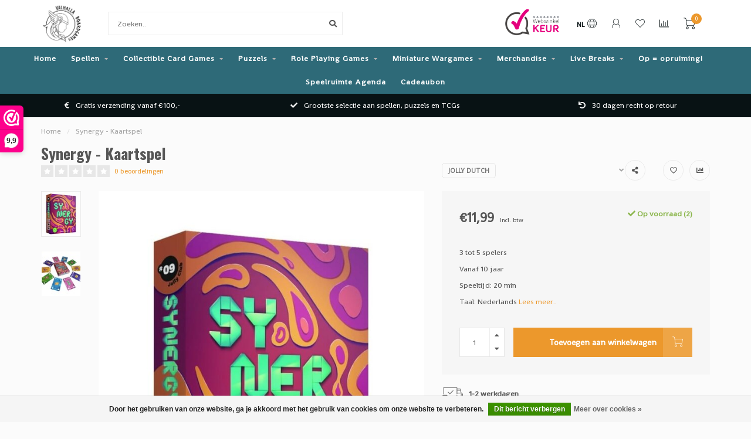

--- FILE ---
content_type: text/html;charset=utf-8
request_url: https://www.valhallaboardgames.nl/nl/synergy.html
body_size: 27900
content:
<!DOCTYPE html>
<html lang="nl">
  <head>
    
    <!--
        
        Theme Nova | v1.5.3.06122201_1_0
        Theme designed and created by Dyvelopment - We are true e-commerce heroes!
        
        For custom Lightspeed eCom work like custom design or development,
        please contact us at www.dyvelopment.com

          _____                  _                                  _   
         |  __ \                | |                                | |  
         | |  | |_   ___   _____| | ___  _ __  _ __ ___   ___ _ __ | |_ 
         | |  | | | | \ \ / / _ \ |/ _ \| '_ \| '_ ` _ \ / _ \ '_ \| __|
         | |__| | |_| |\ V /  __/ | (_) | |_) | | | | | |  __/ | | | |_ 
         |_____/ \__, | \_/ \___|_|\___/| .__/|_| |_| |_|\___|_| |_|\__|
                  __/ |                 | |                             
                 |___/                  |_|                             
    -->
    
    <meta charset="utf-8"/>
<!-- [START] 'blocks/head.rain' -->
<!--

  (c) 2008-2026 Lightspeed Netherlands B.V.
  http://www.lightspeedhq.com
  Generated: 26-01-2026 @ 00:41:28

-->
<link rel="canonical" href="https://www.valhallaboardgames.nl/nl/synergy.html"/>
<link rel="alternate" href="https://www.valhallaboardgames.nl/nl/index.rss" type="application/rss+xml" title="Nieuwe producten"/>
<link href="https://cdn.webshopapp.com/assets/cookielaw.css?2025-02-20" rel="stylesheet" type="text/css"/>
<meta name="robots" content="noodp,noydir"/>
<meta name="google-site-verification" content="9wP50SZaGds4c83c4eyJ4sa7aK9Kbhaptoa4Zdw7aB0."/>
<meta name="google-site-verification" content="Rd57H1kAsVEmRvFoUw4MVRc02VhrNRiaZ072IWE9dJQ"/>
<meta property="og:url" content="https://www.valhallaboardgames.nl/nl/synergy.html?source=facebook"/>
<meta property="og:site_name" content="Valhalla Boardgames"/>
<meta property="og:title" content="Synergy - Kaartspel"/>
<meta property="og:description" content="Betreed het universum van Synergie en dompel jezelf onder in de wereld van coöperatief spel, waar perfect samenspel de sleutel tot succes is!"/>
<meta property="og:image" content="https://cdn.webshopapp.com/shops/352022/files/437835262/jolly-dutch-synergy-kaartspel.jpg"/>
<script>
window.dataLayer = window.dataLayer || [];
function gtag(){dataLayer.push(arguments);}
        
const getCookieValue = (name) => (
    document.cookie.match('(^|;)\\s*' + name + '\\s*=\\s*([^;]+)')?.pop() || ''
);

const cookieLawAds = parseInt(getCookieValue('COOKIELAW_ADS')) ? 'granted' : 'denied';
const cookieLawStats = parseInt(getCookieValue('COOKIELAW_STATS')) ? 'granted' : 'denied';

gtag('consent', 'default', {
                'ad_storage': cookieLawAds,
                'ad_user_data': cookieLawAds,
                'ad_personalization': cookieLawAds,
                'analytics_storage': cookieLawStats,
        });

(function(w,d,s,l,i){w[l]=w[l]||[];w[l].push({'gtm.start':
new Date().getTime(),event:'gtm.js'});var f=d.getElementsByTagName(s)[0],
j=d.createElement(s),dl=l!='dataLayer'?'&l='+l:'';j.async=true;j.src=
'https://www.googletagmanager.com/gtm.js?id='+i+dl;f.parentNode.insertBefore(j,f);
})(window,document,'script','dataLayer','GTM-KXHW6PT5');
</script>
<script src="https://apps.elfsight.com/p/platform.js"></script>
<!--[if lt IE 9]>
<script src="https://cdn.webshopapp.com/assets/html5shiv.js?2025-02-20"></script>
<![endif]-->
<!-- [END] 'blocks/head.rain' -->
    
        	  	              	    	    	    	    	    	         
        <title>Synergy - Kaartspel - Valhalla Boardgames</title>
    
    <meta name="description" content="Betreed het universum van Synergie en dompel jezelf onder in de wereld van coöperatief spel, waar perfect samenspel de sleutel tot succes is!" />
    <meta name="keywords" content="Jolly, Dutch, Synergy, -, Kaartspel, Pokémon, TCG, Magic the Gathering, MtG,  Boardgames, Tabletop, Games, Bordspel, Bordspellen, Webshop, Boosterbox, Sleeves, Booster, kopen, puzzel, Veghel" />
    
        
    <meta http-equiv="X-UA-Compatible" content="IE=edge">
    <meta name="viewport" content="width=device-width, initial-scale=1.0, maximum-scale=1.0, user-scalable=0">
    <meta name="apple-mobile-web-app-capable" content="yes">
    <meta name="apple-mobile-web-app-status-bar-style" content="black">
    
        	        
		<link rel="preconnect" href="https://cdn.webshopapp.com/">
		<link rel="preconnect" href="https://assets.webshopapp.com">	
    		<link rel="preconnect" href="https://fonts.googleapis.com">
		<link rel="preconnect" href="https://fonts.gstatic.com" crossorigin>
		<link rel="dns-prefetch" href="https://fonts.googleapis.com">
		<link rel="dns-prefetch" href="https://fonts.gstatic.com" crossorigin>
    		<link rel="dns-prefetch" href="https://cdn.webshopapp.com/">
		<link rel="dns-prefetch" href="https://assets.webshopapp.com">	

    <link rel="shortcut icon" href="https://cdn.webshopapp.com/shops/352022/themes/153089/v/2013947/assets/favicon.ico?20230903171404" type="image/x-icon" />
    <script src="https://cdn.webshopapp.com/shops/352022/themes/153089/assets/jquery-1-12-4-min.js?2025112419413620210101142711"></script>
    
    <script>!navigator.userAgent.match('MSIE 10.0;') || document.write('<script src="https://cdn.webshopapp.com/shops/352022/themes/153089/assets/proto-polyfill.js?2025112419413620210101142711">\x3C/script>')</script>
    <script>if(navigator.userAgent.indexOf("MSIE ") > -1 || navigator.userAgent.indexOf("Trident/") > -1) { document.write('<script src="https://cdn.webshopapp.com/shops/352022/themes/153089/assets/intersection-observer-polyfill.js?2025112419413620210101142711">\x3C/script>') }</script>
    
        <link href="//fonts.googleapis.com/css?family=Shanti:400,300,600,700|Oswald:300,400,600,700&amp;display=swap" rel="preload" as="style">
    <link href="//fonts.googleapis.com/css?family=Shanti:400,300,600,700|Oswald:300,400,600,700&amp;display=swap" rel="stylesheet">
        
    <link rel="preload" href="https://cdn.webshopapp.com/shops/352022/themes/153089/assets/fontawesome-5-min.css?2025112419413620210101142711" as="style">
    <link rel="stylesheet" href="https://cdn.webshopapp.com/shops/352022/themes/153089/assets/fontawesome-5-min.css?2025112419413620210101142711">
    
    <link rel="preload" href="https://cdn.webshopapp.com/shops/352022/themes/153089/assets/bootstrap-min.css?2025112419413620210101142711" as="style">
    <link rel="stylesheet" href="https://cdn.webshopapp.com/shops/352022/themes/153089/assets/bootstrap-min.css?2025112419413620210101142711">
    
    <link rel="preload" as="script" href="https://cdn.webshopapp.com/assets/gui.js?2025-02-20">
    <script src="https://cdn.webshopapp.com/assets/gui.js?2025-02-20"></script>
    
    <link rel="preload" as="script" href="https://cdn.webshopapp.com/assets/gui-responsive-2-0.js?2025-02-20">
    <script src="https://cdn.webshopapp.com/assets/gui-responsive-2-0.js?2025-02-20"></script>
    
        <link rel="stylesheet" href="https://cdn.webshopapp.com/shops/352022/themes/153089/assets/fancybox-3-5-7-min.css?2025112419413620210101142711" />
        
    <link rel="preload" href="https://cdn.webshopapp.com/shops/352022/themes/153089/assets/style.css?2025112419413620210101142711" as="style">
    <link rel="stylesheet" href="https://cdn.webshopapp.com/shops/352022/themes/153089/assets/style.css?2025112419413620210101142711" />
    
    <!-- User defined styles -->
    <link rel="preload" href="https://cdn.webshopapp.com/shops/352022/themes/153089/assets/settings.css?2025112419413620210101142711" as="style">
    <link rel="preload" href="https://cdn.webshopapp.com/shops/352022/themes/153089/assets/custom.css?2025112419413620210101142711" as="style">
    <link rel="stylesheet" href="https://cdn.webshopapp.com/shops/352022/themes/153089/assets/settings.css?2025112419413620210101142711" />
    <link rel="stylesheet" href="https://cdn.webshopapp.com/shops/352022/themes/153089/assets/custom.css?2025112419413620210101142711" />
    
    <script>
   var productStorage = {};
   var theme = {};

  </script>    
    <link type="preload" src="https://cdn.webshopapp.com/shops/352022/themes/153089/assets/countdown-min.js?2025112419413620210101142711" as="script">
    <link type="preload" src="https://cdn.webshopapp.com/shops/352022/themes/153089/assets/swiper-4-min.js?2025112419413620210101142711" as="script">
    <link type="preload" src="https://cdn.webshopapp.com/shops/352022/themes/153089/assets/swiper-453.js?2025112419413620210101142711" as="script">
    <link type="preload" src="https://cdn.webshopapp.com/shops/352022/themes/153089/assets/global.js?2025112419413620210101142711" as="script">
    
            
      </head>
  <body class="layout-custom">
    <div class="body-content"><div class="overlay"><i class="fa fa-times"></i></div><header><div id="header-holder"><div class="container"><div id="header-content"><div class="header-left"><div class="categories-button small scroll scroll-nav hidden-sm hidden-xs hidden-xxs"><div class="nav-icon"><div class="bar1"></div><div class="bar3"></div><span>Menu</span></div></div><div id="mobilenav" class="categories-button small mobile visible-sm visible-xs visible-xxs"><div class="nav-icon"><div class="bar1"></div><div class="bar3"></div></div><span>Menu</span></div><span id="mobilesearch" class="visible-xxs visible-xs visible-sm"><a href="https://www.valhallaboardgames.nl/nl/"><i class="fa fa-search" aria-hidden="true"></i></a></span><a href="https://www.valhallaboardgames.nl/nl/" class="logo hidden-sm hidden-xs hidden-xxs"><img class="logo" src="https://cdn.webshopapp.com/shops/352022/themes/153089/v/1998058/assets/logo.png?20230820164505" alt="Valhalla Boardgames"></a></div><div class="header-center"><div class="search hidden-sm hidden-xs hidden-xxs"><form action="https://www.valhallaboardgames.nl/nl/search/" class="searchform" method="get"><div class="search-holder"><input type="text" class="searchbox white" name="q" placeholder="Zoeken.." autocomplete="off"><i class="fa fa-search" aria-hidden="true"></i><i class="fa fa-times clearsearch" aria-hidden="true"></i></div></form><div class="searchcontent hidden-xs hidden-xxs"><div class="searchresults"></div><div class="more"><a href="#" class="search-viewall">Bekijk alle resultaten <span>(0)</span></a></div><div class="noresults">Geen producten gevonden</div></div></div><a href="https://www.valhallaboardgames.nl/nl/"><img class="logo hidden-lg hidden-md" src="https://cdn.webshopapp.com/shops/352022/themes/153089/v/1998058/assets/logo.png?20230820164505" alt="Valhalla Boardgames"></a></div><div class="header-hallmark hidden-xs hidden-xxs hidden-sm"><a href="https://www.webwinkelkeur.nl/webshop/Valhalla-Boardgames_1213273" target="_blank"><img src="https://cdn.webshopapp.com/shops/352022/themes/153089/assets/webwinkelkeur-color.png?2025112419413620210101142711" alt="" class="webwinkelkeur-color"></a></div><div class="header-right text-right"><div class="user-actions hidden-sm hidden-xs hidden-xxs"><a href="#" class="header-link" data-fancy="fancy-locale-holder" data-fancy-type="flyout" data-tooltip title="Taal & Valuta" data-placement="bottom"><span class="current-lang">NL</span><i class="nova-icon nova-icon-globe"></i></a><a href="https://www.valhallaboardgames.nl/nl/account/" class="account header-link" data-fancy="fancy-account-holder" data-tooltip title="Mijn account" data-placement="bottom"><!-- <img src="https://cdn.webshopapp.com/shops/352022/themes/153089/assets/icon-user.svg?2025112419413620210101142711" alt="My account" class="icon"> --><i class="nova-icon nova-icon-user"></i></a><a href="https://www.valhallaboardgames.nl/nl/account/wishlist/" class="header-link" data-tooltip title="Verlanglijst" data-placement="bottom" data-fancy="fancy-account-holder"><i class="nova-icon nova-icon-heart"></i></a><a href="" class="header-link compare" data-fancy="fancy-compare-holder" data-fancy-type="flyout" data-tooltip title="Vergelijk" data-placement="bottom"><i class="nova-icon nova-icon-chart"></i></a><div class="fancy-box flyout fancy-compare-holder"><div class="fancy-compare"><div class="row"><div class="col-md-12"><h4>Vergelijk producten</h4></div><div class="col-md-12"><p>U heeft nog geen producten toegevoegd.</p></div></div></div></div><div class="fancy-box flyout fancy-locale-holder"><div class="fancy-locale"><div class=""><label for="">Kies uw taal</label><div class="flex-container middle"><div class="flex-col"><span class="flags nl"></span></div><div class="flex-col flex-grow-1"><select id="" class="fancy-select" onchange="document.location=this.options[this.selectedIndex].getAttribute('data-url')"><option lang="nl" title="Nederlands" data-url="https://www.valhallaboardgames.nl/nl/go/product/145972989" selected="selected">Nederlands</option><option lang="de" title="Deutsch" data-url="https://www.valhallaboardgames.nl/de/go/product/145972989">Deutsch</option><option lang="en" title="English" data-url="https://www.valhallaboardgames.nl/en/go/product/145972989">English</option></select></div></div></div><div class="margin-top-half"><label for="">Kies uw valuta</label><div class="flex-container middle"><div class="flex-col"><span><strong>€</strong></span></div><div class="flex-col flex-grow-1"><select id="" class="fancy-select" onchange="document.location=this.options[this.selectedIndex].getAttribute('data-url')"><option data-url="https://www.valhallaboardgames.nl/nl/session/currency/eur/" selected="selected">EUR</option></select></div></div></div></div></div></div><a href="https://www.valhallaboardgames.nl/nl/cart/" class="cart header-link" data-fancy="fancy-cart-holder"><div class="cart-icon"><i class="nova-icon nova-icon-shopping-cart"></i><span id="qty" class="highlight-bg cart-total-qty shopping-cart">0</span></div></a></div></div></div></div><div class="cf"></div><div class="subnav-dimmed"></div><div class="  compact hidden-xxs hidden-xs hidden-sm" id="navbar"><div class="container boxed-subnav"><div class="row"><div class="col-md-12"><nav><ul class="megamenu compact"><li class="hidden-sm hidden-xs hidden-xxs"><a href="https://www.valhallaboardgames.nl/nl/">Home</a></li><li><a href="https://www.valhallaboardgames.nl/nl/spellen/" class="dropdown">Spellen</a><ul class="sub1 megamenu"><li><div class="container"><div class="row"><div class="col-md-12 maxheight"><div class="row"><div class="col-md-3 sub-holder"><h4><a href="https://www.valhallaboardgames.nl/nl/spellen/bordspellen/">BORDSPELLEN</a></h4><ul class="sub2"><li><a href="https://www.valhallaboardgames.nl/nl/spellen/bordspellen/alle-bordspellen/">Alle bordspellen</a></li><li><a href="https://www.valhallaboardgames.nl/nl/spellen/bordspellen/best-verkocht/">Best verkocht</a></li><li><a href="https://www.valhallaboardgames.nl/nl/spellen/bordspellen/familie-spellen/">Familie spellen</a></li><li><a href="https://www.valhallaboardgames.nl/nl/spellen/bordspellen/expert-spellen/">Expert spellen</a></li><li><a href="https://www.valhallaboardgames.nl/nl/spellen/bordspellen/cooeperatief/">Coöperatief</a></li><li><a href="https://www.valhallaboardgames.nl/nl/spellen/bordspellen/bordspellen-series/">Bordspellen series</a></li></ul></div><div class="col-md-3 sub-holder"><h4><a href="https://www.valhallaboardgames.nl/nl/spellen/kaartspellen-12072379/">KAARTSPELLEN</a></h4><ul class="sub2"><li><a href="https://www.valhallaboardgames.nl/nl/spellen/kaartspellen/alle-kaartspellen/">Alle kaartspellen</a></li><li><a href="https://www.valhallaboardgames.nl/nl/spellen/kaartspellen/best-verkocht/">Best verkocht</a></li><li><a href="https://www.valhallaboardgames.nl/nl/spellen/kaartspellen/familie-spellen/">Familie spellen</a></li><li><a href="https://www.valhallaboardgames.nl/nl/spellen/kaartspellen/expert-spellen/">Expert spellen</a></li><li><a href="https://www.valhallaboardgames.nl/nl/spellen/kaartspellen/kaartspellen-series/">Kaartspellen series</a></li></ul></div><div class="col-md-3 sub-holder"><h4><a href="https://www.valhallaboardgames.nl/nl/spellen/dobbelspellen-12072382/">DOBBELSPELLEN</a></h4><ul class="sub2"><li><a href="https://www.valhallaboardgames.nl/nl/spellen/dobbelspellen/alle-dobbelspellen/">Alle dobbelspellen</a></li><li><a href="https://www.valhallaboardgames.nl/nl/spellen/dobbelspellen/qwixx/">Qwixx</a></li><li><a href="https://www.valhallaboardgames.nl/nl/spellen/dobbelspellen/keer-op-keer/">Keer op Keer</a></li><li><a href="https://www.valhallaboardgames.nl/nl/spellen/dobbelspellen/machi-koro/">Machi Koro</a></li><li><a href="https://www.valhallaboardgames.nl/nl/spellen/dobbelspellen/clever/">Clever</a></li></ul></div><div class="col-md-3 sub-holder"><h4><a href="https://www.valhallaboardgames.nl/nl/spellen/kinderspellen/">KINDERSPELLEN</a></h4><ul class="sub2"><li><a href="https://www.valhallaboardgames.nl/nl/spellen/kinderspellen/alle-kinderspellen/">Alle kinderspellen</a></li><li><a href="https://www.valhallaboardgames.nl/nl/spellen/kinderspellen/educatieve-spellen/">Educatieve spellen</a><ul class="sub3"><li><a href="https://www.valhallaboardgames.nl/nl/spellen/kinderspellen/educatieve-spellen/tiptoi/">Tiptoi</a></li></ul></li><li><a href="https://www.valhallaboardgames.nl/nl/spellen/kinderspellen/vanaf-6-jaar/">Vanaf 6 jaar</a></li><li><a href="https://www.valhallaboardgames.nl/nl/spellen/kinderspellen/vanaf-8-jaar/">Vanaf 8 jaar</a></li><li><a href="https://www.valhallaboardgames.nl/nl/spellen/kinderspellen/vanaf-10-jaar/">Vanaf 10 jaar</a></li></ul></div><div class="cf"></div><div class="col-md-3 sub-holder"><h4><a href="https://www.valhallaboardgames.nl/nl/spellen/escape-room-spellen/">ESCAPE ROOM SPELLEN</a></h4><ul class="sub2"><li><a href="https://www.valhallaboardgames.nl/nl/spellen/escape-room-spellen/alle-escape-room-spellen/">Alle Escape Room spellen</a></li><li><a href="https://www.valhallaboardgames.nl/nl/spellen/escape-room-spellen/exit/">EXIT</a></li><li><a href="https://www.valhallaboardgames.nl/nl/spellen/escape-room-spellen/unlock/">Unlock!</a></li><li><a href="https://www.valhallaboardgames.nl/nl/spellen/escape-room-spellen/pocket-escape-room/">Pocket Escape Room</a></li></ul></div><div class="col-md-3 sub-holder"><h4><a href="https://www.valhallaboardgames.nl/nl/spellen/party-spellen-12072385/">PARTY SPELLEN</a></h4><ul class="sub2"><li><a href="https://www.valhallaboardgames.nl/nl/spellen/party-spellen/alle-party-spellen/">Alle party spellen</a></li><li><a href="https://www.valhallaboardgames.nl/nl/spellen/party-spellen-12072385/hitster/">Hitster</a></li><li><a href="https://www.valhallaboardgames.nl/nl/spellen/party-spellen/weerwolven/">Weerwolven</a></li><li><a href="https://www.valhallaboardgames.nl/nl/spellen/party-spellen/black-stories/">Black Stories</a></li><li><a href="https://www.valhallaboardgames.nl/nl/spellen/party-spellen/exploding-kittens/">Exploding Kittens</a></li><li><a href="https://www.valhallaboardgames.nl/nl/spellen/party-spellen-12072385/cards-against-humanity/">Cards Against Humanity</a></li></ul></div><div class="col-md-3 sub-holder"><h4><a href="https://www.valhallaboardgames.nl/nl/spellen/smart-games/">SMART GAMES</a></h4><ul class="sub2"><li><a href="https://www.valhallaboardgames.nl/nl/spellen/smart-games/alle-smart-games/">Alle Smart Games</a></li><li><a href="https://www.valhallaboardgames.nl/nl/spellen/smart-games/iq-spellen/">IQ Spellen</a></li><li><a href="https://www.valhallaboardgames.nl/nl/spellen/smart-games/concentratie/">Concentratie</a></li><li><a href="https://www.valhallaboardgames.nl/nl/spellen/smart-games/cooperatief-denken/">Cooperatief Denken</a></li><li><a href="https://www.valhallaboardgames.nl/nl/spellen/smart-games/flexibel-denken/">Flexibel Denken</a></li><li><a href="https://www.valhallaboardgames.nl/nl/spellen/smart-games/geheugen/">Geheugen</a></li><li><a href="https://www.valhallaboardgames.nl/nl/spellen/smart-games/logica/">Logica</a></li><li><a href="https://www.valhallaboardgames.nl/nl/spellen/smart-games/planning/">Planning</a></li><li><a href="https://www.valhallaboardgames.nl/nl/spellen/smart-games/probleemoplossend-denken/">Probleemoplossend Denken</a></li><li><a href="https://www.valhallaboardgames.nl/nl/spellen/smart-games/ruimtelijk-inzicht/">Ruimtelijk Inzicht</a></li><li><a href="https://www.valhallaboardgames.nl/nl/spellen/smart-games/snelheid/">Snelheid</a></li><li><a href="https://www.valhallaboardgames.nl/nl/spellen/smart-games/taal/">Taal</a></li><li><a href="https://www.valhallaboardgames.nl/nl/spellen/smart-games/visuele-waarneming/">Visuele Waarneming</a></li></ul></div><div class="col-md-3 sub-holder"><h4><a href="https://www.valhallaboardgames.nl/nl/spellen/aantal-spelers-12072436/">AANTAL SPELERS</a></h4><ul class="sub2"><li><a href="https://www.valhallaboardgames.nl/nl/spellen/aantal-spelers/solo-spellen/">Solo spellen</a></li><li><a href="https://www.valhallaboardgames.nl/nl/spellen/aantal-spelers/alleen-voor-2-spelers/">Alleen voor 2 spelers</a></li><li><a href="https://www.valhallaboardgames.nl/nl/spellen/aantal-spelers/2-spelers/">2+ spelers</a></li><li><a href="https://www.valhallaboardgames.nl/nl/spellen/aantal-spelers/3-4-spelers/">3 -4 spelers</a></li><li><a href="https://www.valhallaboardgames.nl/nl/spellen/aantal-spelers/4-spelers/">4+ spelers</a></li></ul></div><div class="cf"></div><div class="col-md-3 sub-holder"><h4><a href="https://www.valhallaboardgames.nl/nl/spellen/accessoires/">ACCESSOIRES</a></h4><ul class="sub2"><li><a href="https://www.valhallaboardgames.nl/nl/spellen/accessoires/alle-accesoires/">Alle accesoires</a></li><li><a href="https://www.valhallaboardgames.nl/nl/spellen/accessoires/sleeves/">Sleeves</a></li><li><a href="https://www.valhallaboardgames.nl/nl/spellen/accessoires/playmats/">Playmats</a></li><li><a href="https://www.valhallaboardgames.nl/nl/spellen/accessoires/dobbelstenen/">Dobbelstenen</a></li><li><a href="https://www.valhallaboardgames.nl/nl/spellen/accessoires/miniatures/">Miniatures</a></li><li><a href="https://www.valhallaboardgames.nl/nl/spellen/accessoires/inserts/">Inserts</a></li></ul></div><div class="col-md-3 sub-holder"><h4><a href="https://www.valhallaboardgames.nl/nl/spellen/preorders-12072386/">PREORDERS</a></h4></div></div></div></div></div></li></ul></li><li><a href="https://www.valhallaboardgames.nl/nl/collectible-card-games/" class="dropdown">Collectible Card Games</a><ul class="sub1 megamenu"><li><div class="container"><div class="row"><div class="col-md-12 maxheight"><div class="row"><div class="col-md-3 sub-holder"><h4><a href="https://www.valhallaboardgames.nl/nl/collectible-card-games/magic-the-gathering/">MAGIC THE GATHERING</a></h4><ul class="sub2"><li><a href="https://www.valhallaboardgames.nl/nl/collectible-card-games/magic-the-gathering/magic-booster-boxen/">Magic Booster Boxen</a></li><li><a href="https://www.valhallaboardgames.nl/nl/collectible-card-games/magic-the-gathering/magic-boosters/">Magic Boosters</a></li><li><a href="https://www.valhallaboardgames.nl/nl/collectible-card-games/magic-the-gathering/magic-bundles/">Magic Bundles</a></li><li><a href="https://www.valhallaboardgames.nl/nl/collectible-card-games/magic-the-gathering/magic-decks/">Magic Decks</a></li></ul></div><div class="col-md-3 sub-holder"><h4><a href="https://www.valhallaboardgames.nl/nl/collectible-card-games/pokemon/">POKÉMON</a></h4><ul class="sub2"><li><a href="https://www.valhallaboardgames.nl/nl/collectible-card-games/pokemon/pokemon-tins/">Pokémon Tins</a></li><li><a href="https://www.valhallaboardgames.nl/nl/collectible-card-games/pokemon/pokemon-blisters/">Pokémon Blisters</a></li><li><a href="https://www.valhallaboardgames.nl/nl/collectible-card-games/pokemon/pokemon-boosters/">Pokémon Boosters</a></li><li><a href="https://www.valhallaboardgames.nl/nl/collectible-card-games/pokemon/pokemon-booster-boxen/">Pokémon Booster Boxen</a></li><li><a href="https://www.valhallaboardgames.nl/nl/collectible-card-games/pokemon/pokemon-speciale-boxen/">Pokémon Speciale Boxen</a></li><li><a href="https://www.valhallaboardgames.nl/nl/collectible-card-games/pokemon/pokemon-elite-trainer-boxen/">Pokémon Elite Trainer Boxen</a></li><li><a href="https://www.valhallaboardgames.nl/nl/collectible-card-games/pokemon/pokemon-battle-decks/">Pokémon Battle Decks</a></li></ul></div><div class="col-md-3 sub-holder"><h4><a href="https://www.valhallaboardgames.nl/nl/collectible-card-games/disney-lorcana/">DISNEY LORCANA</a></h4><ul class="sub2"><li><a href="https://www.valhallaboardgames.nl/nl/collectible-card-games/disney-lorcana/lorcana-boosters/">Lorcana Boosters</a></li><li><a href="https://www.valhallaboardgames.nl/nl/collectible-card-games/disney-lorcana/lorcana-booster-boxen/">Lorcana Booster Boxen</a></li><li><a href="https://www.valhallaboardgames.nl/nl/collectible-card-games/disney-lorcana/lorcana-starter-decks-quests/">Lorcana Starter Decks &amp; Quests</a></li><li><a href="https://www.valhallaboardgames.nl/nl/collectible-card-games/disney-lorcana/lorcana-troves-gift-sets/">Lorcana Troves &amp; Gift Sets</a></li></ul></div><div class="col-md-3 sub-holder"><h4><a href="https://www.valhallaboardgames.nl/nl/collectible-card-games/one-piece/">ONE PIECE</a></h4><ul class="sub2"><li><a href="https://www.valhallaboardgames.nl/nl/collectible-card-games/one-piece/one-piece-decks/">One Piece Decks</a></li><li><a href="https://www.valhallaboardgames.nl/nl/collectible-card-games/one-piece/one-piece-boosters/">One Piece Boosters</a></li><li><a href="https://www.valhallaboardgames.nl/nl/collectible-card-games/one-piece/one-piece-booster-boxen/">One Piece Booster Boxen</a></li><li><a href="https://www.valhallaboardgames.nl/nl/collectible-card-games/one-piece/one-piece-special-collections/">One Piece Special Collections</a></li></ul></div><div class="cf"></div><div class="col-md-3 sub-holder"><h4><a href="https://www.valhallaboardgames.nl/nl/collectible-card-games/star-wars-unlimited/">STAR WARS UNLIMITED</a></h4><ul class="sub2"><li><a href="https://www.valhallaboardgames.nl/nl/collectible-card-games/star-wars-unlimited/star-wars-unlimited-boosters/">Star Wars Unlimited Boosters</a></li><li><a href="https://www.valhallaboardgames.nl/nl/collectible-card-games/star-wars-unlimited/star-wars-unlimited-booster-boxen/">Star Wars Unlimited Booster Boxen</a></li><li><a href="https://www.valhallaboardgames.nl/nl/collectible-card-games/star-wars-unlimited/star-wars-unlimited-starter-decks/">Star Wars Unlimited Starter Decks</a></li><li><a href="https://www.valhallaboardgames.nl/nl/collectible-card-games/star-wars-unlimited/star-wars-unlimited-speciale-boxen/">Star Wars Unlimited Speciale Boxen</a></li></ul></div><div class="col-md-3 sub-holder"><h4><a href="https://www.valhallaboardgames.nl/nl/collectible-card-games/yu-gi-oh/">YU-GI-OH!</a></h4><ul class="sub2"><li><a href="https://www.valhallaboardgames.nl/nl/collectible-card-games/yu-gi-oh/yu-gi-oh-boosters/">Yu-Gi-Oh! Boosters</a></li><li><a href="https://www.valhallaboardgames.nl/nl/collectible-card-games/yu-gi-oh/yu-gi-oh-booster-boxen/">Yu-Gi-Oh! Booster Boxen</a></li><li><a href="https://www.valhallaboardgames.nl/nl/collectible-card-games/yu-gi-oh/yu-gi-oh-decks/">Yu-Gi-Oh! Decks</a></li><li><a href="https://www.valhallaboardgames.nl/nl/collectible-card-games/yu-gi-oh/yu-gi-oh-special-collections/">Yu-Gi-Oh! Special Collections</a></li></ul></div><div class="col-md-3 sub-holder"><h4><a href="https://www.valhallaboardgames.nl/nl/collectible-card-games/accessoires/">ACCESSOIRES</a></h4><ul class="sub2"><li><a href="https://www.valhallaboardgames.nl/nl/collectible-card-games/accessoires/sleeves/">Sleeves</a></li><li><a href="https://www.valhallaboardgames.nl/nl/collectible-card-games/accessoires/deckboxen/">Deckboxen</a></li><li><a href="https://www.valhallaboardgames.nl/nl/collectible-card-games/accessoires/playmats/">Playmats</a></li><li><a href="https://www.valhallaboardgames.nl/nl/collectible-card-games/accessoires/dobbelstenen/">Dobbelstenen</a></li><li><a href="https://www.valhallaboardgames.nl/nl/collectible-card-games/accessoires/opbergmappen/">Opbergmappen</a></li><li><a href="https://www.valhallaboardgames.nl/nl/collectible-card-games/accessoires/acrylics/">Acrylics</a></li></ul></div><div class="col-md-3 sub-holder"><h4><a href="https://www.valhallaboardgames.nl/nl/collectible-card-games/preorders/">PREORDERS</a></h4><ul class="sub2"><li><a href="https://www.valhallaboardgames.nl/nl/collectible-card-games/preorders/magic-preorders/">Magic Preorders</a></li><li><a href="https://www.valhallaboardgames.nl/nl/collectible-card-games/preorders/pokemon-preorders/">Pokémon Preorders</a></li><li><a href="https://www.valhallaboardgames.nl/nl/collectible-card-games/preorders/lorcana-preorders/">Lorcana Preorders</a></li><li><a href="https://www.valhallaboardgames.nl/nl/collectible-card-games/preorders/one-piece-preorders/">One Piece Preorders</a></li><li><a href="https://www.valhallaboardgames.nl/nl/collectible-card-games/preorders/accessoires-preorders/">Accessoires Preorders</a></li></ul></div><div class="cf"></div><div class="col-md-3 sub-holder"><h4><a href="https://www.valhallaboardgames.nl/nl/collectible-card-games/overige/">OVERIGE</a></h4></div></div></div></div></div></li></ul></li><li><a href="https://www.valhallaboardgames.nl/nl/puzzels/" class="dropdown">Puzzels</a><ul class="sub1 megamenu"><li><div class="container"><div class="row"><div class="col-md-12 maxheight"><div class="row"><div class="col-md-3 sub-holder"><h4><a href="https://www.valhallaboardgames.nl/nl/puzzels/alle-puzzels/">ALLE PUZZELS</a></h4><ul class="sub2"><li><a href="https://www.valhallaboardgames.nl/nl/puzzels/alle-puzzels/alle-puzzels/">Alle Puzzels</a></li><li><a href="https://www.valhallaboardgames.nl/nl/puzzels/alle-puzzels/kinderpuzzels/">Kinderpuzzels</a></li><li><a href="https://www.valhallaboardgames.nl/nl/puzzels/alle-puzzels/jan-van-haasteren/">Jan van Haasteren</a></li><li><a href="https://www.valhallaboardgames.nl/nl/puzzels/alle-puzzels/ravensburger/">Ravensburger</a></li><li><a href="https://www.valhallaboardgames.nl/nl/puzzels/alle-puzzels/dc-marvel/">DC/Marvel</a></li><li><a href="https://www.valhallaboardgames.nl/nl/puzzels/alle-puzzels/disney/">Disney</a></li><li><a href="https://www.valhallaboardgames.nl/nl/puzzels/alle-puzzels/blizzard/">Blizzard</a></li><li><a href="https://www.valhallaboardgames.nl/nl/puzzels/alle-puzzels/schmidt/">Schmidt</a></li><li><a href="https://www.valhallaboardgames.nl/nl/puzzels/alle-puzzels/dixit-puzzels/">Dixit Puzzels</a></li></ul></div><div class="col-md-3 sub-holder"><h4><a href="https://www.valhallaboardgames.nl/nl/puzzels/aantal-stukjes/">AANTAL STUKJES</a></h4><ul class="sub2"><li><a href="https://www.valhallaboardgames.nl/nl/puzzels/aantal-stukjes/500-stukjes/">500 stukjes</a></li><li><a href="https://www.valhallaboardgames.nl/nl/puzzels/aantal-stukjes/1000-stukjes/">1000 stukjes</a></li><li><a href="https://www.valhallaboardgames.nl/nl/puzzels/aantal-stukjes/1500-stukjes/">1500 stukjes</a></li><li><a href="https://www.valhallaboardgames.nl/nl/puzzels/aantal-stukjes/2000-stukjes/">2000 stukjes</a></li><li><a href="https://www.valhallaboardgames.nl/nl/puzzels/aantal-stukjes/3000-stukjes/">3000 stukjes</a></li><li><a href="https://www.valhallaboardgames.nl/nl/puzzels/aantal-stukjes/5000-stukjes/">5000 stukjes</a></li><li><a href="https://www.valhallaboardgames.nl/nl/puzzels/aantal-stukjes/7000-stukjes/">7000 stukjes</a></li></ul></div><div class="col-md-3 sub-holder"><h4><a href="https://www.valhallaboardgames.nl/nl/puzzels/breinbrekers/">BREINBREKERS</a></h4><ul class="sub2"><li><a href="https://www.valhallaboardgames.nl/nl/puzzels/breinbrekers/alle-breinbrekers/">Alle Breinbrekers</a></li><li><a href="https://www.valhallaboardgames.nl/nl/puzzels/breinbrekers/cluebox/">Cluebox</a></li><li><a href="https://www.valhallaboardgames.nl/nl/puzzels/breinbrekers/escapewelt-puzzels/">EscapeWelt Puzzels</a></li><li><a href="https://www.valhallaboardgames.nl/nl/puzzels/breinbrekers/rubiks-cubes/">Rubiks Cubes</a></li></ul></div></div></div></div></div></li></ul></li><li><a href="https://www.valhallaboardgames.nl/nl/role-playing-games/" class="dropdown">Role Playing Games</a><ul class="sub1 megamenu"><li><div class="container"><div class="row"><div class="col-md-12 maxheight"><div class="row"><div class="col-md-3 sub-holder"><h4><a href="https://www.valhallaboardgames.nl/nl/role-playing-games/dungeons-dragons/">DUNGEONS &amp; DRAGONS</a></h4><ul class="sub2"><li><a href="https://www.valhallaboardgames.nl/nl/role-playing-games/dungeons-dragons/core-books/">Core Books</a></li><li><a href="https://www.valhallaboardgames.nl/nl/role-playing-games/dungeons-dragons/adventure-books/">Adventure Books</a></li><li><a href="https://www.valhallaboardgames.nl/nl/role-playing-games/dungeons-dragons/source-books/">Source Books</a></li><li><a href="https://www.valhallaboardgames.nl/nl/role-playing-games/dungeons-dragons/d-d-accessoires/">D&amp;D Accessoires</a></li></ul></div><div class="col-md-3 sub-holder"><h4><a href="https://www.valhallaboardgames.nl/nl/role-playing-games/role-playing-games/">ROLE PLAYING GAMES</a></h4><ul class="sub2"><li><a href="https://www.valhallaboardgames.nl/nl/role-playing-games/role-playing-games/role-playing-bordspellen/">Role Playing Bordspellen</a></li><li><a href="https://www.valhallaboardgames.nl/nl/role-playing-games/role-playing-games/role-playing-adventures/">Role Playing Adventures</a></li></ul></div><div class="col-md-3 sub-holder"><h4><a href="https://www.valhallaboardgames.nl/nl/role-playing-games/accesoires/">ACCESOIRES</a></h4><ul class="sub2"><li><a href="https://www.valhallaboardgames.nl/nl/role-playing-games/accesoires/battlemaps/">Battlemaps</a></li><li><a href="https://www.valhallaboardgames.nl/nl/role-playing-games/accesoires/dobbelstenen/">Dobbelstenen</a></li><li><a href="https://www.valhallaboardgames.nl/nl/role-playing-games/accesoires/dobbelsteenbakjes/">Dobbelsteenbakjes</a></li><li><a href="https://www.valhallaboardgames.nl/nl/role-playing-games/accesoires/miniatures/">Miniatures</a></li><li><a href="https://www.valhallaboardgames.nl/nl/role-playing-games/accesoires/opberg/">Opberg</a></li><li><a href="https://www.valhallaboardgames.nl/nl/role-playing-games/accesoires/overige/">Overige</a></li></ul></div></div></div></div></div></li></ul></li><li><a href="https://www.valhallaboardgames.nl/nl/miniature-wargames/" class="dropdown">Miniature Wargames</a><ul class="sub1 megamenu"><li><div class="container"><div class="row"><div class="col-md-12 maxheight"><div class="row"><div class="col-md-3 sub-holder"><h4><a href="https://www.valhallaboardgames.nl/nl/miniature-wargames/warhammer-40000/">WARHAMMER 40,000</a></h4><ul class="sub2"><li><a href="https://www.valhallaboardgames.nl/nl/miniature-wargames/warhammer-40000/combat-patrol-battleforce/">Combat Patrol/Battleforce</a></li><li><a href="https://www.valhallaboardgames.nl/nl/miniature-wargames/warhammer-40000/kill-team/">Kill Team</a></li><li><a href="https://www.valhallaboardgames.nl/nl/miniature-wargames/warhammer-40000/scenery/">Scenery</a></li><li><a href="https://www.valhallaboardgames.nl/nl/miniature-wargames/warhammer-40000/adepta-sororitas/">Adepta Sororitas</a></li><li><a href="https://www.valhallaboardgames.nl/nl/miniature-wargames/warhammer-40000/adeptus-custodes/">Adeptus Custodes</a></li><li><a href="https://www.valhallaboardgames.nl/nl/miniature-wargames/warhammer-40000/adeptus-mechanicus/">Adeptus Mechanicus</a></li><li><a href="https://www.valhallaboardgames.nl/nl/miniature-wargames/warhammer-40000/aeldari/">Aeldari</a></li><li><a href="https://www.valhallaboardgames.nl/nl/miniature-wargames/warhammer-40000/astra-militarum/">Astra Militarum</a></li><li><a href="https://www.valhallaboardgames.nl/nl/miniature-wargames/warhammer-40000/black-templars/">Black Templars</a></li><li><a href="https://www.valhallaboardgames.nl/nl/miniature-wargames/warhammer-40000/blood-angels/">Blood Angels</a></li><li><a href="https://www.valhallaboardgames.nl/nl/miniature-wargames/warhammer-40000/chaos-daemons/">Chaos Daemons</a></li><li><a href="https://www.valhallaboardgames.nl/nl/miniature-wargames/warhammer-40000/chaos-knights/">Chaos Knights</a></li><li><a href="https://www.valhallaboardgames.nl/nl/miniature-wargames/warhammer-40000/chaos-space-marines/">Chaos Space Marines</a></li><li><a href="https://www.valhallaboardgames.nl/nl/miniature-wargames/warhammer-40000/dark-angels/">Dark Angels</a></li><li><a href="https://www.valhallaboardgames.nl/nl/miniature-wargames/warhammer-40000/death-guard/">Death Guard</a></li><li><a href="https://www.valhallaboardgames.nl/nl/miniature-wargames/warhammer-40000/death-watch/">Death Watch</a></li><li><a href="https://www.valhallaboardgames.nl/nl/miniature-wargames/warhammer-40000/drukhari/">Drukhari</a></li><li><a href="https://www.valhallaboardgames.nl/nl/miniature-wargames/warhammer-40000/emperors-children/">Emperor&#039;s Children</a></li><li><a href="https://www.valhallaboardgames.nl/nl/miniature-wargames/warhammer-40000/genestealer-cults/">Genestealer Cults</a></li><li><a href="https://www.valhallaboardgames.nl/nl/miniature-wargames/warhammer-40000/grey-knights/">Grey Knights</a></li><li><a href="https://www.valhallaboardgames.nl/nl/miniature-wargames/warhammer-40000/hedonites-of-slaanesh/">Hedonites of Slaanesh</a></li><li><a href="https://www.valhallaboardgames.nl/nl/miniature-wargames/warhammer-40000/imperial-agents/">Imperial Agents</a></li><li><a href="https://www.valhallaboardgames.nl/nl/miniature-wargames/warhammer-40000/imperial-knights/">Imperial Knights</a></li><li><a href="https://www.valhallaboardgames.nl/nl/miniature-wargames/warhammer-40000/iron-hands/">Iron Hands</a></li><li><a href="https://www.valhallaboardgames.nl/nl/miniature-wargames/warhammer-40000/leagues-of-votann/">Leagues of Votann</a></li><li><a href="https://www.valhallaboardgames.nl/nl/miniature-wargames/warhammer-40000/militarum-tempestus/">Militarum Tempestus</a></li><li><a href="https://www.valhallaboardgames.nl/nl/miniature-wargames/warhammer-40000/necrons/">Necrons</a></li><li><a href="https://www.valhallaboardgames.nl/nl/miniature-wargames/warhammer-40000/orks/">Orks</a></li><li><a href="https://www.valhallaboardgames.nl/nl/miniature-wargames/warhammer-40000/salamanders/">Salamanders</a></li><li><a href="https://www.valhallaboardgames.nl/nl/miniature-wargames/warhammer-40000/space-marines/">Space Marines</a></li><li><a href="https://www.valhallaboardgames.nl/nl/miniature-wargames/warhammer-40000/space-wolves/">Space Wolves</a></li><li><a href="https://www.valhallaboardgames.nl/nl/miniature-wargames/warhammer-40000/thousand-sons/">Thousand Sons</a></li><li><a href="https://www.valhallaboardgames.nl/nl/miniature-wargames/warhammer-40000/tyranids/">Tyranids</a></li><li><a href="https://www.valhallaboardgames.nl/nl/miniature-wargames/warhammer-40000/tau-empire/">T&#039;au Empire</a></li><li><a href="https://www.valhallaboardgames.nl/nl/miniature-wargames/warhammer-40000/world-eaters/">World Eaters</a></li></ul></div><div class="col-md-3 sub-holder"><h4><a href="https://www.valhallaboardgames.nl/nl/miniature-wargames/age-of-sigmar/">AGE OF SIGMAR</a></h4><ul class="sub2"><li><a href="https://www.valhallaboardgames.nl/nl/miniature-wargames/age-of-sigmar/vanguard-spearhead/">Vanguard/Spearhead</a></li><li><a href="https://www.valhallaboardgames.nl/nl/miniature-wargames/age-of-sigmar/scenery/">Scenery</a></li><li><a href="https://www.valhallaboardgames.nl/nl/miniature-wargames/age-of-sigmar/blades-of-khorne/">Blades of Khorne</a></li><li><a href="https://www.valhallaboardgames.nl/nl/miniature-wargames/age-of-sigmar/cities-of-sigmar/">Cities of Sigmar</a></li><li><a href="https://www.valhallaboardgames.nl/nl/miniature-wargames/age-of-sigmar/daemons-of-khorne/">Daemons of Khorne</a></li><li><a href="https://www.valhallaboardgames.nl/nl/miniature-wargames/age-of-sigmar/daughters-of-khaine/">Daughters of Khaine</a></li><li><a href="https://www.valhallaboardgames.nl/nl/miniature-wargames/age-of-sigmar/disciples-of-tzeentch/">Disciples of Tzeentch</a></li><li><a href="https://www.valhallaboardgames.nl/nl/miniature-wargames/age-of-sigmar/fyreslayers/">Fyreslayers</a></li><li><a href="https://www.valhallaboardgames.nl/nl/miniature-wargames/age-of-sigmar/gloomspite-gitz/">Gloomspite Gitz</a></li><li><a href="https://www.valhallaboardgames.nl/nl/miniature-wargames/age-of-sigmar/hedonites-of-slaanesh/">Hedonites of Slaanesh</a></li><li><a href="https://www.valhallaboardgames.nl/nl/miniature-wargames/age-of-sigmar/idoneth-deepkin/">Idoneth Deepkin</a></li><li><a href="https://www.valhallaboardgames.nl/nl/miniature-wargames/age-of-sigmar/kharadron-overlords/">Kharadron Overlords</a></li><li><a href="https://www.valhallaboardgames.nl/nl/miniature-wargames/age-of-sigmar/lumineth-realm-lords/">Lumineth Realm-Lords</a></li><li><a href="https://www.valhallaboardgames.nl/nl/miniature-wargames/age-of-sigmar/maggotkin-of-nurgle/">Maggotkin of Nurgle</a></li><li><a href="https://www.valhallaboardgames.nl/nl/miniature-wargames/age-of-sigmar/nighthaunt/">Nighthaunt</a></li><li><a href="https://www.valhallaboardgames.nl/nl/miniature-wargames/age-of-sigmar/orruk-warclans/">Orruk Warclans</a></li><li><a href="https://www.valhallaboardgames.nl/nl/miniature-wargames/age-of-sigmar/ossiarch-bonereapers/">Ossiarch Bonereapers</a></li><li><a href="https://www.valhallaboardgames.nl/nl/miniature-wargames/age-of-sigmar/seraphon/">Seraphon</a></li><li><a href="https://www.valhallaboardgames.nl/nl/miniature-wargames/age-of-sigmar/shattered-dominion/">Shattered Dominion</a></li><li><a href="https://www.valhallaboardgames.nl/nl/miniature-wargames/age-of-sigmar/skaven/">Skaven</a></li><li><a href="https://www.valhallaboardgames.nl/nl/miniature-wargames/age-of-sigmar/slaves-to-darkness/">Slaves to Darkness</a></li><li><a href="https://www.valhallaboardgames.nl/nl/miniature-wargames/age-of-sigmar/sons-of-behemat/">Sons of Behemat</a></li><li><a href="https://www.valhallaboardgames.nl/nl/miniature-wargames/age-of-sigmar/soulblight-gravelords/">Soulblight Gravelords</a></li><li><a href="https://www.valhallaboardgames.nl/nl/miniature-wargames/age-of-sigmar/stormcast-eternals/">Stormcast Eternals</a></li><li><a href="https://www.valhallaboardgames.nl/nl/miniature-wargames/age-of-sigmar/sylvaneth/">Sylvaneth</a></li><li><a href="https://www.valhallaboardgames.nl/nl/miniature-wargames/age-of-sigmar/white-dwarf/">White Dwarf</a></li></ul></div><div class="col-md-3 sub-holder"><h4><a href="https://www.valhallaboardgames.nl/nl/miniature-wargames/warhammer-the-old-world/">WARHAMMER THE OLD WORLD</a></h4><ul class="sub2"><li><a href="https://www.valhallaboardgames.nl/nl/miniature-wargames/warhammer-the-old-world/orc-goblin-tribes/">Orc &amp; Goblin Tribes</a></li><li><a href="https://www.valhallaboardgames.nl/nl/miniature-wargames/warhammer-the-old-world/kingdom-of-bretonnia/">Kingdom of Bretonnia</a></li></ul></div><div class="col-md-3 sub-holder"><h4><a href="https://www.valhallaboardgames.nl/nl/miniature-wargames/warhammer-new-arrivals/">WARHAMMER NEW ARRIVALS</a></h4><ul class="sub2"><li><a href="https://www.valhallaboardgames.nl/nl/miniature-wargames/warhammer-new-arrivals/nieuwe-warhammer-producten/">Nieuwe Warhammer Producten</a></li></ul></div><div class="cf"></div><div class="col-md-3 sub-holder"><h4><a href="https://www.valhallaboardgames.nl/nl/miniature-wargames/citadel-colour-miniature-paint/">CITADEL COLOUR MINIATURE PAINT</a></h4><ul class="sub2"><li><a href="https://www.valhallaboardgames.nl/nl/miniature-wargames/citadel-colour-miniature-paint/base/">Base</a></li><li><a href="https://www.valhallaboardgames.nl/nl/miniature-wargames/citadel-colour-miniature-paint/contrast/">Contrast</a></li><li><a href="https://www.valhallaboardgames.nl/nl/miniature-wargames/citadel-colour-miniature-paint/dry/">Dry</a></li><li><a href="https://www.valhallaboardgames.nl/nl/miniature-wargames/citadel-colour-miniature-paint/layer/">Layer</a></li><li><a href="https://www.valhallaboardgames.nl/nl/miniature-wargames/citadel-colour-miniature-paint/shade/">Shade</a></li><li><a href="https://www.valhallaboardgames.nl/nl/miniature-wargames/citadel-colour-miniature-paint/spray/">Spray</a></li><li><a href="https://www.valhallaboardgames.nl/nl/miniature-wargames/citadel-colour-miniature-paint/technical/">Technical</a></li></ul></div><div class="col-md-3 sub-holder"><h4><a href="https://www.valhallaboardgames.nl/nl/miniature-wargames/getting-started/">GETTING STARTED</a></h4><ul class="sub2"><li><a href="https://www.valhallaboardgames.nl/nl/miniature-wargames/getting-started/getting-started-warhammer-40000/">Getting Started - Warhammer 40,000</a></li><li><a href="https://www.valhallaboardgames.nl/nl/miniature-wargames/getting-started/getting-started-age-of-sigmar/">Getting Started - Age of Sigmar</a></li><li><a href="https://www.valhallaboardgames.nl/nl/miniature-wargames/getting-started/start-collecting/">Start Collecting!</a></li><li><a href="https://www.valhallaboardgames.nl/nl/miniature-wargames/getting-started/citadel-tools/">Citadel Tools</a></li><li><a href="https://www.valhallaboardgames.nl/nl/miniature-wargames/getting-started/warhammer-books/">Warhammer Books</a></li></ul></div><div class="col-md-3 sub-holder"><h4><a href="https://www.valhallaboardgames.nl/nl/miniature-wargames/warhammer-underworlds/">WARHAMMER UNDERWORLDS</a></h4></div><div class="col-md-3 sub-holder"><h4><a href="https://www.valhallaboardgames.nl/nl/miniature-wargames/middle-earth-strategy-battle-game/">MIDDLE EARTH - STRATEGY BATTLE GAME</a></h4><ul class="sub2"><li><a href="https://www.valhallaboardgames.nl/nl/miniature-wargames/middle-earth-strategy-battle-game/battles/">Battles</a></li><li><a href="https://www.valhallaboardgames.nl/nl/miniature-wargames/middle-earth-strategy-battle-game/forces-of-good/">Forces of Good</a></li><li><a href="https://www.valhallaboardgames.nl/nl/miniature-wargames/middle-earth-strategy-battle-game/forces-of-evil/">Forces of Evil</a></li></ul></div><div class="cf"></div><div class="col-md-3 sub-holder"><h4><a href="https://www.valhallaboardgames.nl/nl/miniature-wargames/warlord-games/">WARLORD GAMES</a></h4><ul class="sub2"><li><a href="https://www.valhallaboardgames.nl/nl/miniature-wargames/warlord-games/world-war-ii/">World War II</a></li></ul></div><div class="col-md-3 sub-holder"><h4><a href="https://www.valhallaboardgames.nl/nl/miniature-wargames/the-elder-scrolls-call-to-arms/">THE ELDER SCROLLS: CALL TO ARMS</a></h4></div></div></div></div></div></li></ul></li><li><a href="https://www.valhallaboardgames.nl/nl/merchandise/" class="dropdown">Merchandise</a><ul class="sub1 megamenu"><li><div class="container"><div class="row"><div class="col-md-12 maxheight"><div class="row"><div class="col-md-3 sub-holder"><h4><a href="https://www.valhallaboardgames.nl/nl/merchandise/funko/">FUNKO</a></h4><ul class="sub2"><li><a href="https://www.valhallaboardgames.nl/nl/merchandise/funko/pokemon/">Pokémon</a></li><li><a href="https://www.valhallaboardgames.nl/nl/merchandise/funko/one-piece/">One Piece</a></li></ul></div><div class="col-md-3 sub-holder"><h4><a href="https://www.valhallaboardgames.nl/nl/merchandise/pluches/">PLUCHES</a></h4><ul class="sub2"><li><a href="https://www.valhallaboardgames.nl/nl/merchandise/pluches/pokemon/">Pokémon</a></li></ul></div><div class="col-md-3 sub-holder"><h4><a href="https://www.valhallaboardgames.nl/nl/merchandise/overig/">OVERIG</a></h4><ul class="sub2"><li><a href="https://www.valhallaboardgames.nl/nl/merchandise/overig/pokemon/">Pokémon</a></li><li><a href="https://www.valhallaboardgames.nl/nl/merchandise/overig/mokken/">Mokken</a></li><li><a href="https://www.valhallaboardgames.nl/nl/merchandise/overig/boeken/">Boeken</a></li><li><a href="https://www.valhallaboardgames.nl/nl/merchandise/overig/fidgets/">Fidgets</a></li></ul></div></div></div></div></div></li></ul></li><li><a href="https://www.valhallaboardgames.nl/nl/live-breaks/" class="dropdown">Live Breaks</a><ul class="sub1 megamenu"><li><div class="container"><div class="row"><div class="col-md-12 maxheight"><div class="row"><div class="col-md-3 sub-holder"><h4><a href="https://www.valhallaboardgames.nl/nl/live-breaks/pokemon-live-breaks-valhalla-boardgames/">POKÉMON LIVE BREAKS - VALHALLA BOARDGAMES</a></h4><ul class="sub2"><li><a href="https://www.valhallaboardgames.nl/nl/live-breaks/pokemon-live-breaks-valhalla-boardgames/valhalla-boardgames-live-break-tins/">Valhalla Boardgames Live Break: Tins</a></li><li><a href="https://www.valhallaboardgames.nl/nl/live-breaks/pokemon-live-breaks-valhalla-boardgames/valhalla-boardgames-live-break-games/">Valhalla Boardgames Live Break: Games</a></li><li><a href="https://www.valhallaboardgames.nl/nl/live-breaks/pokemon-live-breaks-valhalla-boardgames/valhalla-boardgames-live-break-blisters/">Valhalla Boardgames Live Break: Blisters</a></li><li><a href="https://www.valhallaboardgames.nl/nl/live-breaks/pokemon-live-breaks-valhalla-boardgames/valhalla-boardgames-live-break-boosters/">Valhalla Boardgames Live Break: Boosters</a></li><li><a href="https://www.valhallaboardgames.nl/nl/live-breaks/pokemon-live-breaks-valhalla-boardgames/valhalla-boardgames-live-break-booster-boxen/">Valhalla Boardgames Live Break: Booster Boxen</a></li><li><a href="https://www.valhallaboardgames.nl/nl/live-breaks/pokemon-live-breaks-valhalla-boardgames/valhalla-boardgames-live-break-special-collections/">Valhalla Boardgames Live Break: Special Collections</a></li><li><a href="https://www.valhallaboardgames.nl/nl/live-breaks/pokemon-live-breaks-valhalla-boardgames/valhalla-boardgames-live-break-elite-trainer-boxen/">Valhalla Boardgames Live Break: Elite Trainer Boxen</a></li></ul></div><div class="col-md-3 sub-holder"><h4><a href="https://www.valhallaboardgames.nl/nl/live-breaks/pokemon-live-breaks-niels-walta/">POKÉMON LIVE BREAKS - NIELS WALTA</a></h4><ul class="sub2"><li><a href="https://www.valhallaboardgames.nl/nl/live-breaks/pokemon-live-breaks-niels-walta/nielswalta-live-breaks-blisters/">NielsWalta Live Breaks: Blisters</a></li><li><a href="https://www.valhallaboardgames.nl/nl/live-breaks/pokemon-live-breaks-niels-walta/nielswalta-live-breaks-boosters/">NielsWalta Live Breaks: Boosters</a></li><li><a href="https://www.valhallaboardgames.nl/nl/live-breaks/pokemon-live-breaks-niels-walta/nielswalta-live-breaks-booster-boxen/">NielsWalta Live Breaks: Booster Boxen</a></li><li><a href="https://www.valhallaboardgames.nl/nl/live-breaks/pokemon-live-breaks-niels-walta/nielswalta-live-break-special-collections/">NielsWalta Live Break: Special Collections</a></li><li><a href="https://www.valhallaboardgames.nl/nl/live-breaks/pokemon-live-breaks-niels-walta/nielswalta-live-breaks-elite-trainer-boxen/">NielsWalta Live Breaks: Elite Trainer Boxen</a></li></ul></div></div></div></div></div></li></ul></li><li><a href="https://www.valhallaboardgames.nl/nl/op-opruiming/" class="">Op = opruiming!</a></li><li><a href="https://www.valhallaboardgames.nl/nl/service/speelruimte-agendas" >Speelruimte Agenda</a></li><li><a href="https://www.valhallaboardgames.nl/nl/buy-gift-card/" >Cadeaubon</a></li></ul></nav></div></div></div></div><div class="subheader-holder"><div class="subheader"><div class="usps-slider-holder" style="width:100%;"><div class="swiper-container usps-header below-nav"><div class="swiper-wrapper"><div class="swiper-slide usp-block"><div><i class="fas fa-shipping-fast"></i> Snelle en betrouwbare verzending, of ophalen in winkel
          </div></div><div class="swiper-slide usp-block"><div><i class="fas fa-euro-sign"></i> Gratis verzending vanaf €100,-
          </div></div><div class="swiper-slide usp-block"><div><i class="fas fa-check"></i> Grootste selectie aan spellen, puzzels en TCGs
          </div></div><div class="swiper-slide usp-block"><div><i class="fas fa-undo"></i> 30 dagen recht op retour
          </div></div></div></div></div></div></div></header><div class="breadcrumbs"><div class="container"><div class="row"><div class="col-md-12"><a href="https://www.valhallaboardgames.nl/nl/" title="Home">Home</a><span><span class="seperator">/</span><a href="https://www.valhallaboardgames.nl/nl/synergy.html"><span>Synergy - Kaartspel</span></a></span></div></div></div></div><div class="addtocart-sticky"><div class="container"><div class="flex-container marginless middle"><img src="https://cdn.webshopapp.com/shops/352022/files/437835262/42x42x2/image.jpg" alt="" class="max-size"><h5 class="title hidden-xs hidden-xxs">Synergy - Kaartspel</h5><div class="sticky-price"><span class="price">€11,99</span></div><a href="https://www.valhallaboardgames.nl/nl/cart/add/288225149/" class="button quick-cart smaall-button" data-title="Synergy - Kaartspel" data-price="€11,99" data-variant="" data-image="https://cdn.webshopapp.com/shops/352022/files/437835262/650x750x2/image.jpg">Toevoegen aan winkelwagen</a><a href="https://www.valhallaboardgames.nl/nl/account/wishlistAdd/145972989/?variant_id=288225149" class="button lined sticky-wishlist hidden-xs hidden-xxs" data-tooltip data-original-title="Aan verlanglijst toevoegen" data-placement="bottom"><i class="nova-icon nova-icon-heart"></i></a></div></div></div><div class="container productpage"><div class="row"><div class="col-md-12"><div class="product-title hidden-xxs hidden-xs hidden-sm"><div class=""><h1 class="">Synergy - Kaartspel </h1></div><div class="row"><div class="col-md-7"><div class="title-appendix"><div class="reviewscore"><span class="stars"><i class="fa fa-star empty" aria-hidden="true"></i><i class="fa fa-star empty" aria-hidden="true"></i><i class="fa fa-star empty" aria-hidden="true"></i><i class="fa fa-star empty" aria-hidden="true"></i><i class="fa fa-star empty" aria-hidden="true"></i></span><a href="#reviews" data-scrollview-id="reviews" data-scrollview-offset="150" class="highlight-txt hidden-xxs hidden-xs hidden-sm">0 beoordelingen</a></div></div></div><div class="col-md-5"><div class="title-appendix"><a href="https://www.valhallaboardgames.nl/nl/brands/jolly-dutch/" class="brand-button rounded margin-right-10">Jolly Dutch</a><div class="wishlist text-right"><a href="https://www.valhallaboardgames.nl/nl/account/wishlistAdd/145972989/?variant_id=288225149" class="margin-right-10" data-tooltip title="Aan verlanglijst toevoegen"><i class="far fa-heart"></i></a><a href="https://www.valhallaboardgames.nl/nl/compare/add/288225149/" class="compare" data-tooltip title="Toevoegen om te vergelijken" data-compare="288225149"><i class="fas fa-chart-bar"></i></a></div><div class="share dropdown-holder"><a href="#" class="share-toggle" data-toggle="dropdown" data-tooltip title="Deel dit product"><i class="fa fa-share-alt"></i></a><div class="content dropdown-content dropdown-right"><a onclick="return !window.open(this.href,'Synergy - Kaartspel', 'width=500,height=500')" target="_blank" href="https://www.facebook.com/sharer/sharer.php?u=https%3A%2F%2Fwww.valhallaboardgames.nl%2Fnl%2Fsynergy.html" class="facebook"><i class="fab fa-facebook-square"></i></a><a onclick="return !window.open(this.href,'Synergy - Kaartspel', 'width=500,height=500')" target="_blank" href="https://twitter.com/home?status=synergy.html" class="twitter"><i class="fab fa-twitter-square"></i></a><a onclick="return !window.open(this.href,'Synergy - Kaartspel', 'width=500,height=500')" target="_blank" href="https://pinterest.com/pin/create/button/?url=https://www.valhallaboardgames.nl/nl/synergy.html&media=https://cdn.webshopapp.com/shops/352022/files/437835262/image.jpg&description=3%20tot%205%20spelers%0D%0AVanaf%2010%20jaar%0D%0ASpeeltijd%3A%2020%20min%0D%0ATaal%3A%20Nederlands" class="pinterest"><i class="fab fa-pinterest-square"></i></a></div></div></div></div></div></div></div></div><div class="content-box"><div class="row"><div class="col-md-1 hidden-sm hidden-xs hidden-xxs thumbs-holder vertical"><div class="thumbs vertical" style="margin-top:0;"><div class="swiper-container swiper-container-vert swiper-productthumbs" style="height:100%; width:100%;"><div class="swiper-wrapper"><div class="swiper-slide swiper-slide-vert active"><img src="https://cdn.webshopapp.com/shops/352022/files/437835262/65x75x1/synergy-kaartspel.jpg" alt="" class="img-responsive"></div><div class="swiper-slide swiper-slide-vert"><img src="https://cdn.webshopapp.com/shops/352022/files/437835486/65x75x1/synergy-kaartspel.jpg" alt="" class="img-responsive"></div></div></div></div></div><div class="col-sm-6 productpage-left"><div class="row"><div class="col-md-12"><div class="product-image-holder" id="holder"><div class="swiper-container swiper-productimage product-image"><div class="swiper-wrapper"><div class="swiper-slide zoom" data-src="https://cdn.webshopapp.com/shops/352022/files/437835262/synergy-kaartspel.jpg" data-fancybox="product-images"><img height="750" width="650" src="https://cdn.webshopapp.com/shops/352022/files/437835262/650x750x2/synergy-kaartspel.jpg" class="img-responsive" data-src-zoom="https://cdn.webshopapp.com/shops/352022/files/437835262/synergy-kaartspel.jpg" alt="Synergy - Kaartspel"></div><div class="swiper-slide zoom" data-src="https://cdn.webshopapp.com/shops/352022/files/437835486/synergy-kaartspel.jpg" data-fancybox="product-images"><img data-src="https://cdn.webshopapp.com/shops/352022/files/437835486/650x750x2/synergy-kaartspel.jpg" class="swiper-lazy img-responsive" data-src-zoom="https://cdn.webshopapp.com/shops/352022/files/437835486/synergy-kaartspel.jpg" alt="Synergy - Kaartspel"></div></div></div><a href="https://www.valhallaboardgames.nl/nl/account/wishlistAdd/145972989/?variant_id=288225149" class="mobile-wishlist visible-sm visible-xs visible-xxs"><i class="nova-icon nova-icon-heart"></i></a></div><div class="swiper-pagination swiper-pagination-image hidden-md hidden-lg"></div></div></div></div><div class="col-md-5 col-sm-6 productpage-right"><div class="row visible-xxs visible-xs visible-sm"><div class="col-md-12"><div class="mobile-pre-title"><a href="https://www.valhallaboardgames.nl/nl/brands/jolly-dutch/" class="brand-button rounded margin-right-10">Jolly Dutch</a></div><div class="mobile-title"><h4>Synergy - Kaartspel</h4></div></div></div><!-- start offer wrapper --><div class="offer-holder"><div class="row "><div class="col-md-12"><div class="product-price"><div class="row"><div class="col-xs-6"><span class="price margin-right-10">€11,99</span><span class="price-strict">Incl. btw</span></div><div class="col-xs-6 text-right"><div class="stock"><div class="in-stock"><i class="fa fa-check"></i> Op voorraad (2)</div></div></div></div></div></div></div><div class="row rowmargin"><div class="col-md-12"><div class="product-description"><p>
              3 tot 5 spelers<br />
Vanaf 10 jaar<br />
Speeltijd: 20 min<br />
Taal: Nederlands
                            <a href="#information" data-scrollview-id="information" data-scrollview-offset="190">Lees meer..</a></p></div></div></div><form action="https://www.valhallaboardgames.nl/nl/cart/add/288225149/" id="product_configure_form" method="post"><div class="row margin-top" style="display:none;"><div class="col-md-12"><div class="productform variant-blocks"><input type="hidden" name="bundle_id" id="product_configure_bundle_id" value=""></div></div></div><div class="row"><div class="col-md-12 rowmargin"><div class="addtocart-holder"><div class="qty"><input type="text" name="quantity" class="quantity qty-fast" value="1"><span class="qtyadd"><i class="fa fa-caret-up"></i></span><span class="qtyminus"><i class="fa fa-caret-down"></i></span></div><div class="addtocart"><button type="submit" name="addtocart" class="btn-addtocart quick-cart button button-cta" data-vid="288225149" data-title="Synergy - Kaartspel" data-variant="" data-price="€11,99" data-image="https://cdn.webshopapp.com/shops/352022/files/437835262/650x750x2/image.jpg" data-has-related="true">
                Toevoegen aan winkelwagen <span class="icon-holder"><i class="nova-icon nova-icon-shopping-cart"></i></span></button></div></div></div></div></form></div><!-- end offer wrapper --><div class="flex-container middle margin-top-half"><div class="flex-col flex-grow-1"><div class="product-deliverytime"><div class="deliverytime-icon"><svg version="1.1" id="truck-icon" xmlns="http://www.w3.org/2000/svg" xmlns:xlink="http://www.w3.org/1999/xlink" x="0px" y="0px"
	 viewBox="0 0 512 512" width="36" xml:space="preserve"><g><g><path d="M476.158,231.363l-13.259-53.035c3.625-0.77,6.345-3.986,6.345-7.839v-8.551c0-18.566-15.105-33.67-33.67-33.67h-60.392
			V110.63c0-9.136-7.432-16.568-16.568-16.568H50.772c-9.136,0-16.568,7.432-16.568,16.568V256c0,4.427,3.589,8.017,8.017,8.017
			c4.427,0,8.017-3.589,8.017-8.017V110.63c0-0.295,0.239-0.534,0.534-0.534h307.841c0.295,0,0.534,0.239,0.534,0.534v145.372
			c0,4.427,3.589,8.017,8.017,8.017c4.427,0,8.017-3.589,8.017-8.017v-9.088h94.569c0.008,0,0.014,0.002,0.021,0.002
			c0.008,0,0.015-0.001,0.022-0.001c11.637,0.008,21.518,7.646,24.912,18.171h-24.928c-4.427,0-8.017,3.589-8.017,8.017v17.102
			c0,13.851,11.268,25.119,25.119,25.119h9.086v35.273h-20.962c-6.886-19.883-25.787-34.205-47.982-34.205
			s-41.097,14.322-47.982,34.205h-3.86v-60.393c0-4.427-3.589-8.017-8.017-8.017c-4.427,0-8.017,3.589-8.017,8.017v60.391H192.817
			c-6.886-19.883-25.787-34.205-47.982-34.205s-41.097,14.322-47.982,34.205H50.772c-0.295,0-0.534-0.239-0.534-0.534v-17.637
			h34.739c4.427,0,8.017-3.589,8.017-8.017s-3.589-8.017-8.017-8.017H8.017c-4.427,0-8.017,3.589-8.017,8.017
			s3.589,8.017,8.017,8.017h26.188v17.637c0,9.136,7.432,16.568,16.568,16.568h43.304c-0.002,0.178-0.014,0.355-0.014,0.534
			c0,27.996,22.777,50.772,50.772,50.772s50.772-22.776,50.772-50.772c0-0.18-0.012-0.356-0.014-0.534h180.67
			c-0.002,0.178-0.014,0.355-0.014,0.534c0,27.996,22.777,50.772,50.772,50.772c27.995,0,50.772-22.776,50.772-50.772
			c0-0.18-0.012-0.356-0.014-0.534h26.203c4.427,0,8.017-3.589,8.017-8.017v-85.511C512,251.989,496.423,234.448,476.158,231.363z
			 M375.182,144.301h60.392c9.725,0,17.637,7.912,17.637,17.637v0.534h-78.029V144.301z M375.182,230.881v-52.376h71.235
			l13.094,52.376H375.182z M144.835,401.904c-19.155,0-34.739-15.583-34.739-34.739s15.584-34.739,34.739-34.739
			c19.155,0,34.739,15.583,34.739,34.739S163.99,401.904,144.835,401.904z M427.023,401.904c-19.155,0-34.739-15.583-34.739-34.739
			s15.584-34.739,34.739-34.739c19.155,0,34.739,15.583,34.739,34.739S446.178,401.904,427.023,401.904z M495.967,299.29h-9.086
			c-5.01,0-9.086-4.076-9.086-9.086v-9.086h18.171V299.29z"/></g></g><g><g><path d="M144.835,350.597c-9.136,0-16.568,7.432-16.568,16.568c0,9.136,7.432,16.568,16.568,16.568
			c9.136,0,16.568-7.432,16.568-16.568C161.403,358.029,153.971,350.597,144.835,350.597z"/></g></g><g><g><path d="M427.023,350.597c-9.136,0-16.568,7.432-16.568,16.568c0,9.136,7.432,16.568,16.568,16.568
			c9.136,0,16.568-7.432,16.568-16.568C443.591,358.029,436.159,350.597,427.023,350.597z"/></g></g><g><g><path d="M332.96,316.393H213.244c-4.427,0-8.017,3.589-8.017,8.017s3.589,8.017,8.017,8.017H332.96
			c4.427,0,8.017-3.589,8.017-8.017S337.388,316.393,332.96,316.393z"/></g></g><g><g><path d="M127.733,282.188H25.119c-4.427,0-8.017,3.589-8.017,8.017s3.589,8.017,8.017,8.017h102.614
			c4.427,0,8.017-3.589,8.017-8.017S132.16,282.188,127.733,282.188z"/></g></g><g><g><path d="M278.771,173.37c-3.13-3.13-8.207-3.13-11.337,0.001l-71.292,71.291l-37.087-37.087c-3.131-3.131-8.207-3.131-11.337,0
			c-3.131,3.131-3.131,8.206,0,11.337l42.756,42.756c1.565,1.566,3.617,2.348,5.668,2.348s4.104-0.782,5.668-2.348l76.96-76.96
			C281.901,181.576,281.901,176.501,278.771,173.37z"/></g></g><g></g><g></g><g></g><g></g><g></g><g></g><g></g><g></g><g></g><g></g><g></g><g></g><g></g><g></g><g></g></svg></div><div class="deliverytime-content">
                        	1-2 werkdagen
                      </div></div></div></div><div class="row rowmargin"><div class="col-md-12"><div class="productpage-usps"><ul><li><i class="fas fa-shipping-fast"></i><h4>Snelle en betrouwbare verzending</h4> Verstuurd met PostNL</li><li><i class="fas fa-euro-sign"></i><h4>Gratis verzending vanaf €100,-</h4> Binnen NL (€125 voor BE en DE)</li><li class="seperator"></li><li><i class="fas fa-check"></i><h4>Alleen de beste producten</h4> Kwaliteit gegarandeerd</li><li><i class="fas fa-undo"></i><h4>30 dagen recht op retour</h4> Niet goed? Geld terug!</li></ul></div></div></div></div></div><div class="row margin-top-50 product-details"><div class="col-md-7 info-left"><!--<div class="product-details-nav hidden-xxs hidden-xs hidden-sm"><a href="#information" class="button-txt" data-scrollview-id="information" data-scrollview-offset="190">Beschrijving</a><a href="#specifications" class="button-txt" data-scrollview-id="specifications" data-scrollview-offset="150">Specificaties</a><a href="#reviews" class="button-txt" data-scrollview-id="reviews" data-scrollview-offset="150">Reviews</a></div>--><div class="product-info active" id="information"><h4 class="block-title ">
		      Productomschrijving
    		</h4><div class="content block-content active"><p><strong>Bereik Synergie in Harmonie - Het Coöperatieve Spel voor Perfecte Samenspel!</strong></p><p>Betreed de boeiende wereld van Synergie, waar je als team samen missies volbrengt met één doel voor ogen: perfecte rondes spelen. Alleen wanneer je een harmonieuze symfonie van kleuren en getallen creëert, ontdek je die perfecte synergie.</p><p>Synergie is een coöperatief campagnestijl spel waarin je door 30 verschillende missies speelt. Het doel is eenvoudig: zorg ervoor dat je team een bepaald aantal rondes wint om de missie te voltooien. Actiekaarten kunnen je taak gemakkelijker maken, terwijl uitdagingen en super- en hyperkaarten het juist moeilijker kunnen maken.</p><p>Een ronde bestaat uit het spelen van twee nummerkaarten en één doelkaart, meestal in de volgorde van nummer-doel-nummer. Kaarten worden stapsgewijs gespeeld. Kaarten worden altijd met de afbeelding naar beneden gespeeld en pas onthuld nadat alle spelers een kaart hebben gespeeld, waarna de volgende kaart met de afbeelding naar beneden kan worden gespeeld. Spelers moeten strategisch hun doelen kiezen en afleiden welke nummers andere spelers zouden kunnen spelen. Pas als alle spelers hun laatste kaart hebben gespeeld, ontdek je of je perfect in harmonie met elkaar bent of dat je teamwork een beetje bijstelling nodig heeft.</p><p><strong>Betreed het universum van Synergie en dompel jezelf onder in de wereld van coöperatief spel, waar perfect samenspel de sleutel tot succes is!</strong></p></div></div><div class="embed-specs-holder" id="specifications"><h4 class="block-title">Specificaties</h4><div class="block-content"><div class="specs"><div class="spec-holder"><div class="row"><div class="col-xs-5 spec-name">
              EAN Code
          </div><div class="col-xs-7 spec-value">
            8720938477003
          </div></div></div><div class="spec-holder"><div class="row"><div class="col-xs-5 spec-name">
              Aantal spelers
          </div><div class="col-xs-7 spec-value">
                          3 tot 5
                      </div></div></div><div class="spec-holder"><div class="row"><div class="col-xs-5 spec-name">
              Leeftijd
          </div><div class="col-xs-7 spec-value">
                          Vanaf 10 jaar
                      </div></div></div><div class="spec-holder"><div class="row"><div class="col-xs-5 spec-name">
              Speelduur
          </div><div class="col-xs-7 spec-value">
                          20 min
                      </div></div></div><div class="spec-holder"><div class="row"><div class="col-xs-5 spec-name">
              Taal
          </div><div class="col-xs-7 spec-value">
                          Nederlands
                      </div></div></div><div class="spec-holder"><div class="row"><div class="col-xs-5 spec-name">
              Uitgever
          </div><div class="col-xs-7 spec-value">
                          Jolly Dutch
                      </div></div></div><div class="spec-holder"><div class="row"><div class="col-xs-5 spec-name">
              Moeilijkheid
          </div><div class="col-xs-7 spec-value">
                          Gemiddeld
                      </div></div></div></div><div class="overflow-fade"></div><div class="embed-read-more"><a href="#" class="button inverted view-all-specs" data-modal="specs-modal-holder">Alle specificaties <i class="fas fa-angle-right"></i></a></div></div></div><div class="product-reviews" id="reviews"><h4 class="block-title">Reviews
        <span class="review-stars small visible-sm visible-xs visible-xxs"><span class="stars"><i class="fa fa-star empty"></i><i class="fa fa-star empty"></i><i class="fa fa-star empty"></i><i class="fa fa-star empty"></i><i class="fa fa-star empty"></i></span></span></h4><div class="block-content"><div class="reviews-header"><div class="reviews-score"><span class="stars"><i class="fa fa-star empty"></i><i class="fa fa-star empty"></i><i class="fa fa-star empty"></i><i class="fa fa-star empty"></i><i class="fa fa-star empty"></i></span>
                          
                            	0 beoordelingen
                            
                            <div class="" style="margin-top:15px;"><a href="" class="button" data-fancy="fancy-review-holder">Je beoordeling toevoegen</a></div></div><div class="reviews-extracted hidden-xs hidden-xxs"><div class="reviews-extracted-block"><i class="fas fa-star"></i><i class="fas fa-star"></i><i class="fas fa-star"></i><i class="fas fa-star"></i><i class="fas fa-star"></i><div class="review-bar gray-bg darker"><div class="fill" style="width:NAN%"></div></div></div><div class="reviews-extracted-block"><i class="fas fa-star"></i><i class="fas fa-star"></i><i class="fas fa-star"></i><i class="fas fa-star"></i><i class="fas fa-star empty"></i><div class="review-bar gray-bg darker"><div class="fill" style="width:NAN%"></div></div></div><div class="reviews-extracted-block"><i class="fas fa-star"></i><i class="fas fa-star"></i><i class="fas fa-star"></i><i class="fas fa-star empty"></i><i class="fas fa-star empty"></i><div class="review-bar gray-bg darker"><div class="fill" style="width:NAN%"></div></div></div><div class="reviews-extracted-block"><i class="fas fa-star"></i><i class="fas fa-star"></i><i class="fas fa-star empty"></i><i class="fas fa-star empty"></i><i class="fas fa-star empty"></i><div class="review-bar gray-bg darker"><div class="fill" style="width:NAN%"></div></div></div><div class="reviews-extracted-block"><i class="fas fa-star"></i><i class="fas fa-star empty"></i><i class="fas fa-star empty"></i><i class="fas fa-star empty"></i><i class="fas fa-star empty"></i><div class="review-bar gray-bg darker"><div class="fill" style="width:NAN%"></div></div></div></div></div><div class="reviews"></div></div></div></div><div class="col-md-5 info-right"><div class="related-products active static-products-holder default-related"><h4 class="block-title">Gerelateerde producten</h4><div class="products-holder block-content active"><div class="swiper-container swiper-related-products"><div class="swiper-wrapper"><div class="product-grid odd swiper-slide" data-loopindex="1" data-trueindex="1" data-homedeal=""><div class="product-block-holder rounded boxed-border shadow-hover  white-bg" data-pid="145426668" data-json="https://www.valhallaboardgames.nl/nl/if-it-fits.html?format=json"><div class="product-block text-left"><div class="product-block-image"><a href="https://www.valhallaboardgames.nl/nl/if-it-fits.html"><img height="375" width="325" src="https://cdn.webshopapp.com/shops/352022/files/439014441/650x750x2/jolly-dutch-if-it-fits-nl.jpg" alt="Jolly Dutch If It Fits (NL)" title="Jolly Dutch If It Fits (NL)" /><div class="himage"></div></a><div class="product-block-stock hidden-sm hidden-xs hidden-xxs"><div class="loader"><i class="fa fa-spinner fa-spin"></i></div></div></div><div class="brand">Jolly Dutch</div><h4 class="with-brand"><a href="https://www.valhallaboardgames.nl/nl/if-it-fits.html" title="Jolly Dutch If It Fits (NL)" class="title">
          If It Fits (NL)        </a></h4><div class="product-block-reviews"><span class="stars"><i class="fa fa-star empty"></i><i class="fa fa-star empty"></i><i class="fa fa-star empty"></i><i class="fa fa-star empty"></i><i class="fa fa-star empty"></i></span></div><a href="https://www.valhallaboardgames.nl/nl/if-it-fits.html" class="product-block-quick quickshop"><i class="fas fa-search"></i></a><a href="https://www.valhallaboardgames.nl/nl/if-it-fits.html" class="product-block-quick wishlist" data-fancy="fancy-account-holder"><i class="far fa-heart"></i></a><a href="https://www.valhallaboardgames.nl/nl/compare/add/287080040/" data-compare="287080040" class="product-block-quick compare"><i class="fas fa-chart-bar"></i></a><div class="product-block-desc">
        2 tot 5 spelers<br />
Vanaf 10 jaar<br />
Speeltijd: 30 min<br />
Taal: Nederlands..      </div><div class="product-block-price"><strong>€9,99</strong></div></div><div class="quick-order"><form id="quick-order-145426668" action="https://www.valhallaboardgames.nl/nl/cart/add/287080040/"><input type="text" class="qty-fast" name="quantity" value="1"><a href="https://www.valhallaboardgames.nl/nl/cart/add/287080040/" class="button quick-cart small-button" data-title="If It Fits (NL)" data-price="€9,99" data-variant="Default" data-image="https://cdn.webshopapp.com/shops/352022/files/439014441/650x750x2/image.jpg"><i class="fas fa-shopping-cart"></i></a></form></div></div></div><div class="product-grid even swiper-slide" data-loopindex="2" data-trueindex="2" data-homedeal=""><div class="product-block-holder rounded boxed-border shadow-hover  white-bg" data-pid="145426670" data-json="https://www.valhallaboardgames.nl/nl/herrlof.html?format=json"><div class="product-block text-left"><div class="product-block-image"><a href="https://www.valhallaboardgames.nl/nl/herrlof.html"><img height="375" width="325" src="https://cdn.webshopapp.com/shops/352022/files/439009669/650x750x2/jolly-dutch-herrlof.jpg" alt="Jolly Dutch Herrlof" title="Jolly Dutch Herrlof" /><div class="himage"></div></a><div class="product-block-stock hidden-sm hidden-xs hidden-xxs"><div class="loader"><i class="fa fa-spinner fa-spin"></i></div></div></div><div class="brand">Jolly Dutch</div><h4 class="with-brand"><a href="https://www.valhallaboardgames.nl/nl/herrlof.html" title="Jolly Dutch Herrlof" class="title">
          Herrlof        </a></h4><div class="product-block-reviews"><span class="stars"><i class="fa fa-star empty"></i><i class="fa fa-star empty"></i><i class="fa fa-star empty"></i><i class="fa fa-star empty"></i><i class="fa fa-star empty"></i></span></div><a href="https://www.valhallaboardgames.nl/nl/herrlof.html" class="product-block-quick quickshop"><i class="fas fa-search"></i></a><a href="https://www.valhallaboardgames.nl/nl/herrlof.html" class="product-block-quick wishlist" data-fancy="fancy-account-holder"><i class="far fa-heart"></i></a><a href="https://www.valhallaboardgames.nl/nl/compare/add/287080042/" data-compare="287080042" class="product-block-quick compare"><i class="fas fa-chart-bar"></i></a><div class="product-block-desc">
        2 spelers<br />
Vanaf 10 jaar<br />
Speeltijd: 30 min<br />
Taal: Nederlands..      </div><div class="product-block-price"><strong>€9,99</strong></div></div><div class="quick-order"><form id="quick-order-145426670" action="https://www.valhallaboardgames.nl/nl/cart/add/287080042/"><input type="text" class="qty-fast" name="quantity" value="1"><a href="https://www.valhallaboardgames.nl/nl/cart/add/287080042/" class="button quick-cart small-button" data-title="Herrlof" data-price="€9,99" data-variant="Default" data-image="https://cdn.webshopapp.com/shops/352022/files/439009669/650x750x2/image.jpg"><i class="fas fa-shopping-cart"></i></a></form></div></div></div><div class="cf hidden-lg hidden-md hidden-sm visible-xs visible-xxs" data-colwidth="4" data-index-div2="2"></div><div class="product-grid odd swiper-slide" data-loopindex="3" data-trueindex="3" data-homedeal=""><div class="product-block-holder rounded boxed-border shadow-hover  white-bg" data-pid="145426671" data-json="https://www.valhallaboardgames.nl/nl/kobito.html?format=json"><div class="product-block text-left"><div class="product-block-image"><a href="https://www.valhallaboardgames.nl/nl/kobito.html"><img height="375" width="325" src="https://cdn.webshopapp.com/shops/352022/files/439008093/650x750x2/jolly-dutch-kobito-nl.jpg" alt="Jolly Dutch Kobito (NL)" title="Jolly Dutch Kobito (NL)" /><div class="himage"></div></a><div class="product-block-stock hidden-sm hidden-xs hidden-xxs"><div class="loader"><i class="fa fa-spinner fa-spin"></i></div></div></div><div class="brand">Jolly Dutch</div><h4 class="with-brand"><a href="https://www.valhallaboardgames.nl/nl/kobito.html" title="Jolly Dutch Kobito (NL)" class="title">
          Kobito (NL)        </a></h4><div class="product-block-reviews"><span class="stars"><i class="fa fa-star empty"></i><i class="fa fa-star empty"></i><i class="fa fa-star empty"></i><i class="fa fa-star empty"></i><i class="fa fa-star empty"></i></span></div><a href="https://www.valhallaboardgames.nl/nl/kobito.html" class="product-block-quick quickshop"><i class="fas fa-search"></i></a><a href="https://www.valhallaboardgames.nl/nl/kobito.html" class="product-block-quick wishlist" data-fancy="fancy-account-holder"><i class="far fa-heart"></i></a><a href="https://www.valhallaboardgames.nl/nl/compare/add/287080043/" data-compare="287080043" class="product-block-quick compare"><i class="fas fa-chart-bar"></i></a><div class="product-block-desc">
        2 tot 6 spelers<br />
Vanaf 8 jaar<br />
Speeltijd: 30 min<br />
Taal: Nederlands..      </div><div class="product-block-price"><strong>€11,99</strong></div></div><div class="quick-order"><form id="quick-order-145426671" action="https://www.valhallaboardgames.nl/nl/cart/add/287080043/"><input type="text" class="qty-fast" name="quantity" value="1"><a href="https://www.valhallaboardgames.nl/nl/cart/add/287080043/" class="button quick-cart small-button" data-title="Kobito (NL)" data-price="€11,99" data-variant="Default" data-image="https://cdn.webshopapp.com/shops/352022/files/439008093/650x750x2/image.jpg"><i class="fas fa-shopping-cart"></i></a></form></div></div></div><div class="cf visible-lg visible-md visible-sm hidden-xs" data-colwidth="4" data-index-div3="3"></div><div class="product-grid even swiper-slide" data-loopindex="4" data-trueindex="4" data-homedeal=""><div class="product-block-holder rounded boxed-border shadow-hover  white-bg" data-pid="145426673" data-json="https://www.valhallaboardgames.nl/nl/telos.html?format=json"><div class="product-block text-left"><div class="product-block-image"><a href="https://www.valhallaboardgames.nl/nl/telos.html"><img height="375" width="325" src="https://cdn.webshopapp.com/shops/352022/files/475098732/650x750x2/jolly-dutch-telos.jpg" alt="Jolly Dutch Télos" title="Jolly Dutch Télos" /><div class="himage"></div></a><div class="product-block-stock hidden-sm hidden-xs hidden-xxs"><div class="loader"><i class="fa fa-spinner fa-spin"></i></div></div></div><div class="brand">Jolly Dutch</div><h4 class="with-brand"><a href="https://www.valhallaboardgames.nl/nl/telos.html" title="Jolly Dutch Télos" class="title">
          Télos        </a></h4><div class="product-block-reviews"><span class="stars"><i class="fa fa-star empty"></i><i class="fa fa-star empty"></i><i class="fa fa-star empty"></i><i class="fa fa-star empty"></i><i class="fa fa-star empty"></i></span></div><a href="https://www.valhallaboardgames.nl/nl/telos.html" class="product-block-quick quickshop"><i class="fas fa-search"></i></a><a href="https://www.valhallaboardgames.nl/nl/telos.html" class="product-block-quick wishlist" data-fancy="fancy-account-holder"><i class="far fa-heart"></i></a><a href="https://www.valhallaboardgames.nl/nl/compare/add/287080045/" data-compare="287080045" class="product-block-quick compare"><i class="fas fa-chart-bar"></i></a><div class="product-block-desc">
        3 tot 6 spelers<br />
Vanaf 10 jaar<br />
Speeltijd: 30 min<br />
Taal: Nederlands..      </div><div class="product-block-price"><strong>€11,99</strong></div></div><div class="quick-order"><form id="quick-order-145426673" action="https://www.valhallaboardgames.nl/nl/cart/add/287080045/"><input type="text" class="qty-fast" name="quantity" value="1"><a href="https://www.valhallaboardgames.nl/nl/cart/add/287080045/" class="button quick-cart small-button" data-title="Télos" data-price="€11,99" data-variant="Default" data-image="https://cdn.webshopapp.com/shops/352022/files/475098732/650x750x2/image.jpg"><i class="fas fa-shopping-cart"></i></a></form></div></div></div><div class="cf hidden-lg hidden-md hidden-sm visible-xs visible-xxs" data-colwidth="4" data-index-div2="4"></div><div class="product-grid odd swiper-slide" data-loopindex="5" data-trueindex="5" data-homedeal=""><div class="product-block-holder rounded boxed-border shadow-hover  white-bg" data-pid="145426675" data-json="https://www.valhallaboardgames.nl/nl/hot-potato.html?format=json"><div class="product-block text-left"><div class="product-block-image"><a href="https://www.valhallaboardgames.nl/nl/hot-potato.html"><img height="375" width="325" src="https://cdn.webshopapp.com/shops/352022/files/483670647/650x750x2/jolly-dutch-hot-potato.jpg" alt="Jolly Dutch Hot Potato!" title="Jolly Dutch Hot Potato!" /><div class="himage"></div></a><div class="product-block-stock hidden-sm hidden-xs hidden-xxs"><div class="loader"><i class="fa fa-spinner fa-spin"></i></div></div></div><div class="brand">Jolly Dutch</div><h4 class="with-brand"><a href="https://www.valhallaboardgames.nl/nl/hot-potato.html" title="Jolly Dutch Hot Potato!" class="title">
          Hot Potato!        </a></h4><div class="product-block-reviews"><span class="stars"><i class="fa fa-star empty"></i><i class="fa fa-star empty"></i><i class="fa fa-star empty"></i><i class="fa fa-star empty"></i><i class="fa fa-star empty"></i></span></div><a href="https://www.valhallaboardgames.nl/nl/hot-potato.html" class="product-block-quick quickshop"><i class="fas fa-search"></i></a><a href="https://www.valhallaboardgames.nl/nl/hot-potato.html" class="product-block-quick wishlist" data-fancy="fancy-account-holder"><i class="far fa-heart"></i></a><a href="https://www.valhallaboardgames.nl/nl/compare/add/287080047/" data-compare="287080047" class="product-block-quick compare"><i class="fas fa-chart-bar"></i></a><div class="product-block-desc">
        2 tot 4 spelers<br />
Vanaf 10 jaar<br />
Speeltijd: 20 min<br />
Taal: Engels..      </div><div class="product-block-price"><strong>€11,99</strong></div></div><div class="quick-order"><form id="quick-order-145426675" action="https://www.valhallaboardgames.nl/nl/cart/add/287080047/"><input type="text" class="qty-fast" name="quantity" value="1"><a href="https://www.valhallaboardgames.nl/nl/cart/add/287080047/" class="button quick-cart small-button" data-title="Hot Potato!" data-price="€11,99" data-variant="Default" data-image="https://cdn.webshopapp.com/shops/352022/files/483670647/650x750x2/image.jpg"><i class="fas fa-shopping-cart"></i></a></form></div></div></div><div class="product-grid even swiper-slide" data-loopindex="6" data-trueindex="6" data-homedeal=""><div class="product-block-holder rounded boxed-border shadow-hover  white-bg" data-pid="145426676" data-json="https://www.valhallaboardgames.nl/nl/polders-flip-write.html?format=json"><div class="product-block text-left"><div class="product-block-image"><a href="https://www.valhallaboardgames.nl/nl/polders-flip-write.html"><img height="375" width="325" src="https://cdn.webshopapp.com/shops/352022/files/483086043/650x750x2/jolly-dutch-polders-flip-write.jpg" alt="Jolly Dutch Polders: Flip &amp; Write" title="Jolly Dutch Polders: Flip &amp; Write" /><div class="himage"></div></a><div class="product-block-stock hidden-sm hidden-xs hidden-xxs"><div class="loader"><i class="fa fa-spinner fa-spin"></i></div></div></div><div class="brand">Jolly Dutch</div><h4 class="with-brand"><a href="https://www.valhallaboardgames.nl/nl/polders-flip-write.html" title="Jolly Dutch Polders: Flip &amp; Write" class="title">
          Polders: Flip &amp; Write        </a></h4><div class="product-block-reviews"><span class="stars"><i class="fa fa-star empty"></i><i class="fa fa-star empty"></i><i class="fa fa-star empty"></i><i class="fa fa-star empty"></i><i class="fa fa-star empty"></i></span></div><a href="https://www.valhallaboardgames.nl/nl/polders-flip-write.html" class="product-block-quick quickshop"><i class="fas fa-search"></i></a><a href="https://www.valhallaboardgames.nl/nl/polders-flip-write.html" class="product-block-quick wishlist" data-fancy="fancy-account-holder"><i class="far fa-heart"></i></a><a href="https://www.valhallaboardgames.nl/nl/compare/add/287080048/" data-compare="287080048" class="product-block-quick compare"><i class="fas fa-chart-bar"></i></a><div class="product-block-desc">
        2 tot 4 spelers<br />
Vanaf 10 jaar<br />
Speeltijd: 45 min<br />
Taal: Engels..      </div><div class="product-block-price"><strong>€19,99</strong></div></div><div class="quick-order"><form id="quick-order-145426676" action="https://www.valhallaboardgames.nl/nl/cart/add/287080048/"><input type="text" class="qty-fast" name="quantity" value="1"><a href="https://www.valhallaboardgames.nl/nl/cart/add/287080048/" class="button quick-cart small-button" data-title="Polders: Flip &amp; Write" data-price="€19,99" data-variant="Default" data-image="https://cdn.webshopapp.com/shops/352022/files/483086043/650x750x2/image.jpg"><i class="fas fa-shopping-cart"></i></a></form></div></div></div><div class="cf visible-lg visible-md visible-sm hidden-xs" data-colwidth="4" data-index-div3="6"></div><div class="cf hidden-lg hidden-md hidden-sm visible-xs visible-xxs" data-colwidth="4" data-index-div2="6"></div></div><div class="button-holder"><div class="swiper-related-prev"><i class="fas fa-chevron-left"></i></div><div class="swiper-related-next"><i class="fas fa-chevron-right"></i></div></div></div></div></div></div></div></div></div><div class="productpage fancy-modal specs-modal-holder"><div class="specs-modal rounded"><div class="x"></div><h4 style="margin-bottom:15px;">Specificaties</h4><div class="specs"><div class="spec-holder"><div class="row"><div class="col-xs-5 spec-name">
              EAN Code
          </div><div class="col-xs-7 spec-value">
            8720938477003
          </div></div></div><div class="spec-holder"><div class="row"><div class="col-xs-5 spec-name">
              Aantal spelers
          </div><div class="col-xs-7 spec-value">
                          3 tot 5
                      </div></div></div><div class="spec-holder"><div class="row"><div class="col-xs-5 spec-name">
              Leeftijd
          </div><div class="col-xs-7 spec-value">
                          Vanaf 10 jaar
                      </div></div></div><div class="spec-holder"><div class="row"><div class="col-xs-5 spec-name">
              Speelduur
          </div><div class="col-xs-7 spec-value">
                          20 min
                      </div></div></div><div class="spec-holder"><div class="row"><div class="col-xs-5 spec-name">
              Taal
          </div><div class="col-xs-7 spec-value">
                          Nederlands
                      </div></div></div><div class="spec-holder"><div class="row"><div class="col-xs-5 spec-name">
              Uitgever
          </div><div class="col-xs-7 spec-value">
                          Jolly Dutch
                      </div></div></div><div class="spec-holder"><div class="row"><div class="col-xs-5 spec-name">
              Moeilijkheid
          </div><div class="col-xs-7 spec-value">
                          Gemiddeld
                      </div></div></div><div class="spec-holder"><div class="row"><div class="col-xs-5 spec-name">
              Taalafhankelijkheid
          </div><div class="col-xs-7 spec-value">
                          Geen tekst
                      </div></div></div></div></div></div><div class="productpage fancy-modal reviews-modal-holder"><div class="reviews-modal rounded"><div class="x"></div><div class="reviews"><div class="reviews-header"><div class="reviews-score"><h4 style="margin-bottom:10px;">Synergy - Kaartspel</h4><span class="stars"><i class="fa fa-star empty"></i><i class="fa fa-star empty"></i><i class="fa fa-star empty"></i><i class="fa fa-star empty"></i><i class="fa fa-star empty"></i></span>
                          
                            	0 beoordelingen
                            
                          </div><div class="reviews-extracted hidden-xs hidden-xxs"><div class="reviews-extracted-block"><i class="fas fa-star"></i><i class="fas fa-star"></i><i class="fas fa-star"></i><i class="fas fa-star"></i><i class="fas fa-star"></i><div class="review-bar gray-bg darker"><div class="fill" style="width:NAN%"></div></div></div><div class="reviews-extracted-block"><i class="fas fa-star"></i><i class="fas fa-star"></i><i class="fas fa-star"></i><i class="fas fa-star"></i><i class="fas fa-star empty"></i><div class="review-bar gray-bg darker"><div class="fill" style="width:NAN%"></div></div></div><div class="reviews-extracted-block"><i class="fas fa-star"></i><i class="fas fa-star"></i><i class="fas fa-star"></i><i class="fas fa-star empty"></i><i class="fas fa-star empty"></i><div class="review-bar gray-bg darker"><div class="fill" style="width:NAN%"></div></div></div><div class="reviews-extracted-block"><i class="fas fa-star"></i><i class="fas fa-star"></i><i class="fas fa-star empty"></i><i class="fas fa-star empty"></i><i class="fas fa-star empty"></i><div class="review-bar gray-bg darker"><div class="fill" style="width:NAN%"></div></div></div><div class="reviews-extracted-block"><i class="fas fa-star"></i><i class="fas fa-star empty"></i><i class="fas fa-star empty"></i><i class="fas fa-star empty"></i><i class="fas fa-star empty"></i><div class="review-bar gray-bg darker"><div class="fill" style="width:NAN%"></div></div></div></div></div><div class="reviews"></div></div></div></div><div class="fancy-box fancy-review-holder"><div class="fancy-review"><div class="container"><div class="row"><div class="col-md-12"><h4>Beoordeel Jolly Dutch Synergy - Kaartspel</h4><p>3 tot 5 spelers<br />
Vanaf 10 jaar<br />
Speeltijd: 20 min<br />
Taal: Nederlands</p></div><div class="col-md-12 margin-top"><form action="https://www.valhallaboardgames.nl/nl/account/reviewPost/145972989/" method="post" id="form_add_review"><input type="hidden" name="key" value="18ad5cba6995d4830eb870bca68bac01"><label for="score">Score</label><select class="fancy-select" name="score" id="score"><option value="1">1 Ster</option><option value="2">2 Ster(ren)</option><option value="3">3 Ster(ren)</option><option value="4">4 Ster(ren)</option><option value="5" selected>5 Ster(ren)</option></select><label for="review_name" class="margin-top-half">Naam</label><input type="text" name="name" placeholder="Naam"><label for="review" class="margin-top-half">Beschrijving</label><textarea id="review" class="" name="review" placeholder="Beoordelen" style="width:100%;"></textarea><button type="submit" class="button"><i class="fa fa-edit"></i> Toevoegen</button></form></div></div></div></div></div><!-- [START] 'blocks/body.rain' --><script>
(function () {
  var s = document.createElement('script');
  s.type = 'text/javascript';
  s.async = true;
  s.src = 'https://www.valhallaboardgames.nl/nl/services/stats/pageview.js?product=145972989&hash=c786';
  ( document.getElementsByTagName('head')[0] || document.getElementsByTagName('body')[0] ).appendChild(s);
})();
</script><script>
(function () {
  var s = document.createElement('script');
  s.type = 'text/javascript';
  s.async = true;
  s.src = 'https://dashboard.webwinkelkeur.nl/webshops/sidebar.js?id=1213273';
  ( document.getElementsByTagName('head')[0] || document.getElementsByTagName('body')[0] ).appendChild(s);
})();
</script><script>
(function () {
  var s = document.createElement('script');
  s.type = 'text/javascript';
  s.async = true;
  s.src = 'https://stocknotifier.cmdcbv.app/public/ls/stocknotifier-352022.js?shop_id=13686&t=1769313891';
  ( document.getElementsByTagName('head')[0] || document.getElementsByTagName('body')[0] ).appendChild(s);
})();
</script><div class="wsa-cookielaw">
      Door het gebruiken van onze website, ga je akkoord met het gebruik van cookies om onze website te verbeteren.
    <a href="https://www.valhallaboardgames.nl/nl/cookielaw/optIn/" class="wsa-cookielaw-button wsa-cookielaw-button-green" rel="nofollow" title="Dit bericht verbergen">Dit bericht verbergen</a><a href="https://www.valhallaboardgames.nl/nl/service/privacy-policy/" class="wsa-cookielaw-link" rel="nofollow" title="Meer over cookies">Meer over cookies &raquo;</a></div><!-- [END] 'blocks/body.rain' --><div class="newsletter gray-bg"><h3><i class="fa fa-paper-plane" aria-hidden="true"></i> Schrijf je in voor de nieuwsbrief
        </h3><div class="newsletter-sub">Ontvang 10% korting op je eerstvolgende aankoop</div><form action="https://www.valhallaboardgames.nl/nl/account/newsletter/" method="post" id="form-newsletter"><input type="hidden" name="key" value="18ad5cba6995d4830eb870bca68bac01" /><div class="input"><input type="email" name="email" id="emailaddress" value="" placeholder="E-mailadres" /></div><span class="submit button-bg" onclick="$('#form-newsletter').submit();"><i class="fa fa-envelope"></i> Abonneer</span></form></div><footer class=""><div class="container footer"><div class="row"><div class="col-md-3 col-sm-6 company-info rowmargin p-compact"><h3>Valhalla Boardgames</h3><p class="contact-description"><b>Openingtijden:</b><br> Maandag: gesloten<br> Dinsdag: 10.00 - 17.30<br> Woensdag: 10.00 - 17.30<br> Donderdag: 10.00 - 17.30<br> Vrijdag: 10.00 - 20.30<br> Zaterdag: 10.00 - 17.00<br> Zondag: gesloten</p><p class="info"><i class="fas fa-map-marker-alt"></i> Molenwieken 2D<br>
          5461KG<br>
          Veghel
        </p><p class="info"><i class="fab fa-whatsapp"></i> +31612094189</p><p class="info"><i class="fa fa-envelope"></i><a href="/cdn-cgi/l/email-protection#a7cec9c1c8e7d1c6cbcfc6cbcbc6c5c8c6d5c3c0c6cac2d489c9cb"><span class="__cf_email__" data-cfemail="127b7c747d5264737e7a737e7e73707d73607675737f77613c7c7e">[email&#160;protected]</span></a></p><div class="socials"><ul><li><a href="https://www.facebook.com/ValhallaBoardgames.nl" target="_blank" class="social-fb"><i class="fab fa-facebook-f"></i></a></li><li><a href="https://www.youtube.com/channel/UCERXTC2Dxng8xDJmoHMUp1A" target="_blank" class="social-yt"><i class="fab fa-youtube" aria-hidden="true"></i></a></li><li><a href="https://www.instagram.com/valhallaboardgames/" target="_blank" class="social-insta"><i class="fab fa-instagram" aria-hidden="true"></i></a></li><li><a href="https://www.valhallaboardgames.nl/nl/index.rss" target="_blank" class="social-rss"><i class="fa fa-rss" aria-hidden="true"></i></a></li></ul></div></div><div class="col-md-3 col-sm-6 widget rowmargin"></div><div class="visible-sm"><div class="cf"></div></div><div class="col-md-3 col-sm-6 rowmargin"><h3>Informatie</h3><ul><li><a href="https://www.valhallaboardgames.nl/nl/service/about/" title="Over ons">Over ons</a></li><li><a href="https://www.valhallaboardgames.nl/nl/service/stores/" title="Onze winkel">Onze winkel</a></li><li><a href="https://www.valhallaboardgames.nl/nl/service/bedrijfsgegevens/" title="Bedrijfsgegevens">Bedrijfsgegevens</a></li><li><a href="https://www.valhallaboardgames.nl/nl/service/general-terms-conditions/" title="Algemene voorwaarden">Algemene voorwaarden</a></li><li><a href="https://www.valhallaboardgames.nl/nl/service/disclaimer/" title="Disclaimer">Disclaimer</a></li><li><a href="https://www.valhallaboardgames.nl/nl/service/privacy-policy/" title="Privacyverklaring">Privacyverklaring</a></li><li><a href="https://www.valhallaboardgames.nl/nl/service/payment-methods/" title="Betaalmethoden">Betaalmethoden</a></li><li><a href="https://www.valhallaboardgames.nl/nl/service/shipping-returns/" title="Verzending &amp; Retourneren">Verzending &amp; Retourneren</a></li><li><a href="https://www.valhallaboardgames.nl/nl/service/" title="Klachten en service">Klachten en service</a></li><li><a href="https://www.valhallaboardgames.nl/nl/sitemap/" title="Sitemap">Sitemap</a></li><li><a href="https://www.valhallaboardgames.nl/nl/service/faq/" title="FAQ">FAQ</a></li><li><a href="https://www.valhallaboardgames.nl/nl/service/kaarten-verkopen/" title="Kaarten kopen, verkopen &amp; ruilen">Kaarten kopen, verkopen &amp; ruilen</a></li><li><a href="https://www.valhallaboardgames.nl/nl/service/speelruimte-agendas/" title="Speelruimte Agenda">Speelruimte Agenda</a></li></ul></div><div class="col-md-3 col-sm-6 rowmargin"><h3>Mijn account</h3><ul><li><a href="https://www.valhallaboardgames.nl/nl/account/information/" title="Account informatie">Account informatie</a></li><li><a href="https://www.valhallaboardgames.nl/nl/account/orders/" title="Mijn bestellingen">Mijn bestellingen</a></li><li><a href="https://www.valhallaboardgames.nl/nl/account/wishlist/" title="Mijn verlanglijst">Mijn verlanglijst</a></li><li><a href="https://www.valhallaboardgames.nl/nl/compare/" title="Vergelijk">Vergelijk</a></li><li><a href="https://www.valhallaboardgames.nl/nl/collection/" title="Alle producten">Alle producten</a></li></ul></div></div></div><div class="footer-bottom gray-bg"><div class="payment-icons-holder payment-icons-custom "><a target="_blank" href="https://www.valhallaboardgames.nl/nl/service/payment-methods/" title="American Express" class="payment-icons light icon-payment-americanexpress"></a><a target="_blank" href="https://www.valhallaboardgames.nl/nl/service/payment-methods/" title="Bankoverschrijving" class="payment-icons light icon-payment-banktransfer"></a><a target="_blank" href="https://www.valhallaboardgames.nl/nl/service/payment-methods/" title="Contant" class="payment-icons light icon-payment-cash"></a><a target="_blank" href="https://www.valhallaboardgames.nl/nl/service/payment-methods/" title="iDEAL" class="payment-icons light icon-payment-ideal"></a><a target="_blank" href="https://www.valhallaboardgames.nl/nl/service/payment-methods/" title="MasterCard" class="payment-icons light icon-payment-mastercard"></a><a target="_blank" href="https://www.valhallaboardgames.nl/nl/service/payment-methods/" title="Bancontact" class="payment-icons light icon-payment-mistercash"></a><a target="_blank" href="https://www.valhallaboardgames.nl/nl/service/payment-methods/" title="PayPal" class="payment-icons light icon-payment-paypal"></a><a target="_blank" href="https://www.valhallaboardgames.nl/nl/service/payment-methods/" title="Visa" class="payment-icons light icon-payment-visa"></a></div><div class="copyright"><p>
      © Copyright 2026 Valhalla Boardgames - Powered by       <a href="https://www.lightspeedhq.nl/" title="Lightspeed" target="_blank">Lightspeed</a>  
                    -  <a href="https://www.dyvelopment.com/nl/lightspeed/design/" title="dyvelopment" target="_blank">Lightspeed design</a> by <a href="https://www.dyvelopment.com/nl/" title="dyvelopment" target="_blank">Dyvelopment</a></p></div></div></footer></div><div class="dimmed full"></div><div class="dimmed flyout"></div><!-- <div class="modal-bg"></div> --><div class="quickshop-holder"><div class="quickshop-inner"><div class="quickshop-modal body-bg rounded"><div class="x"></div><div class="left"><div class="product-image-holder"><div class="swiper-container swiper-quickimage product-image"><div class="swiper-wrapper"></div></div></div><div class="arrow img-arrow-left"><i class="fa fa-angle-left"></i></div><div class="arrow img-arrow-right"><i class="fa fa-angle-right"></i></div><div class="stock"></div></div><div class="right productpage"><div class="brand"></div><div class="title"></div><div class="description"></div><form id="quickshop-form" method="post" action=""><div class="content rowmargin"></div><div class="bottom rowmargin"><div class="addtocart-holder"><div class="qty"><input type="text" name="quantity" class="quantity qty-fast" value="1"><span class="qtyadd"><i class="fa fa-caret-up"></i></span><span class="qtyminus"><i class="fa fa-caret-down"></i></span></div><div class="addtocart"><button type="submit" name="addtocart" class="btn-addtocart button button-cta">Toevoegen aan winkelwagen <span class="icon-holder"><i class="nova-icon nova-icon-shopping-cart"></i></button></div></div></div></form></div></div></div></div><div class="fancy-box fancy-account-holder"><div class="fancy-account"><div class="container"><div class="row"><div class="col-md-12"><h4>Inloggen</h4></div><div class="col-md-12"><form action="https://www.valhallaboardgames.nl/nl/account/loginPost/" method="post" id="form_login"><input type="hidden" name="key" value="18ad5cba6995d4830eb870bca68bac01"><input type="email" name="email" placeholder="E-mailadres"><input type="password" name="password" placeholder="Wachtwoord"><button type="submit" class="button">Inloggen</button><a href="#" class="button facebook" rel="nofollow" onclick="gui_facebook('/account/loginFacebook/?return=https://www.valhallaboardgames.nl/nl/'); return false;"><i class="fab fa-facebook"></i> Login with Facebook</a><a class="forgot-pass text-right" href="https://www.valhallaboardgames.nl/nl/account/password/">Wachtwoord vergeten?</a></form></div></div><div class="row rowmargin80"><div class="col-md-12"><h4>Account aanmaken</h4></div><div class="col-md-12"><p>Door een account aan te maken in deze winkel kunt u het betalingsproces sneller doorlopen, meerdere adressen opslaan, bestellingen bekijken en volgen en meer.</p><a href="https://www.valhallaboardgames.nl/nl/account/register/" class="button">Registreren</a></div></div><div class="row rowmargin"><div class="col-md-12 text-center"><a target="_blank" href="https://www.valhallaboardgames.nl/nl/service/payment-methods/" title="American Express" class="payment-icons dark icon-payment-americanexpress"></a><a target="_blank" href="https://www.valhallaboardgames.nl/nl/service/payment-methods/" title="Bankoverschrijving" class="payment-icons dark icon-payment-banktransfer"></a><a target="_blank" href="https://www.valhallaboardgames.nl/nl/service/payment-methods/" title="Contant" class="payment-icons dark icon-payment-cash"></a><a target="_blank" href="https://www.valhallaboardgames.nl/nl/service/payment-methods/" title="iDEAL" class="payment-icons dark icon-payment-ideal"></a><a target="_blank" href="https://www.valhallaboardgames.nl/nl/service/payment-methods/" title="MasterCard" class="payment-icons dark icon-payment-mastercard"></a><a target="_blank" href="https://www.valhallaboardgames.nl/nl/service/payment-methods/" title="Bancontact" class="payment-icons dark icon-payment-mistercash"></a><a target="_blank" href="https://www.valhallaboardgames.nl/nl/service/payment-methods/" title="PayPal" class="payment-icons dark icon-payment-paypal"></a><a target="_blank" href="https://www.valhallaboardgames.nl/nl/service/payment-methods/" title="Visa" class="payment-icons dark icon-payment-visa"></a></div></div></div></div></div><div class="fancy-box fancy-cart-holder"><div class="fancy-cart"><div class="x small"></div><div class="contents"><div class="row"><div class="col-md-12"><h4>Recent toegevoegd</h4></div><div class="col-md-12"><p>U heeft geen artikelen in uw winkelwagen</p></div><div class="col-md-12 text-right"><span class="margin-right-10">Totaal incl. btw:</span><strong style="font-size:1.1em;">€0,00</strong></div><div class="col-md-12 visible-lg visible-md visible-sm margin-top"><a href="https://www.valhallaboardgames.nl/nl/cart/" class="button inverted">Bekijk winkelwagen (0)</a><a href="https://www.valhallaboardgames.nl/nl/checkout/" class="button">Doorgaan naar afrekenen</a></div><div class="col-md-12 margin-top hidden-lg hidden-md hidden-sm"><a href="" class="button inverted" onclick="clearFancyBox(); return false;">Ga verder met winkelen</a><a href="https://www.valhallaboardgames.nl/nl/cart/" class="button">Bekijk winkelwagen (0)</a></div></div><div class="row rowmargin"><div class="col-md-12 text-center"><div class="payment-icons-holder payment-icons-custom p-0"><a target="_blank" href="https://www.valhallaboardgames.nl/nl/service/payment-methods/" title="American Express" class="payment-icons dark icon-payment-americanexpress"></a><a target="_blank" href="https://www.valhallaboardgames.nl/nl/service/payment-methods/" title="Bankoverschrijving" class="payment-icons dark icon-payment-banktransfer"></a><a target="_blank" href="https://www.valhallaboardgames.nl/nl/service/payment-methods/" title="Contant" class="payment-icons dark icon-payment-cash"></a><a target="_blank" href="https://www.valhallaboardgames.nl/nl/service/payment-methods/" title="iDEAL" class="payment-icons dark icon-payment-ideal"></a><a target="_blank" href="https://www.valhallaboardgames.nl/nl/service/payment-methods/" title="MasterCard" class="payment-icons dark icon-payment-mastercard"></a><a target="_blank" href="https://www.valhallaboardgames.nl/nl/service/payment-methods/" title="Bancontact" class="payment-icons dark icon-payment-mistercash"></a><a target="_blank" href="https://www.valhallaboardgames.nl/nl/service/payment-methods/" title="PayPal" class="payment-icons dark icon-payment-paypal"></a><a target="_blank" href="https://www.valhallaboardgames.nl/nl/service/payment-methods/" title="Visa" class="payment-icons dark icon-payment-visa"></a></div></div></div></div></div></div><div class="cart-popup-holder"><div class="cart-popup rounded body-bg"><div class="x body-bg" onclick="clearModals();"></div><div class="message-bar success margin-top hidden-xs hidden-xxs"><div class="icon"><i class="fas fa-check"></i></div><span class="message"></span></div><div class="message-bar-mobile-success visible-xs visible-xxs"></div><div class="flex-container seamless middle margin-top"><div class="flex-item col-50 text-center current-product-holder"><div class="current-product"><div class="image"></div><div class="content margin-top-half"><div class="title"></div><div class="variant-title"></div><div class="price margin-top-half"></div></div></div><div class="proceed-holder"><div class="proceed margin-top"><a href="https://www.valhallaboardgames.nl/nl/synergy.html" class="button lined margin-right-10" onclick="clearModals(); return false;">Ga verder met winkelen</a><a href="https://www.valhallaboardgames.nl/nl/cart/" class="button">Bekijk winkelwagen</a></div></div></div><div class="flex-item right col-50 hidden-sm hidden-xs hidden-xxs"><div class="cart-popup-related"><h4 data-type="product.related">Aanbevelingen</h4><div class="product-related"><div class="product-list-mini-holder rounded shadow-hover more-shadow clear-bg"><div class="product-list-mini"><div class="image"><img src="https://cdn.webshopapp.com/shops/352022/files/439014441/65x75x2/jolly-dutch-if-it-fits-nl.jpg" alt="Jolly Dutch If It Fits (NL)" title="Jolly Dutch If It Fits (NL)" height="75" width="60" /></div><div class="title"><a href="https://www.valhallaboardgames.nl/nl/if-it-fits.html" title="Jolly Dutch If It Fits (NL)"><span class="brand">Jolly Dutch</span><h5>If It Fits (NL)</h5><span class="stars"><i class="fa fa-star empty"></i><i class="fa fa-star empty"></i><i class="fa fa-star empty"></i><i class="fa fa-star empty"></i><i class="fa fa-star empty"></i></span></a></div><div class="price">
            €9,99
    </div><div class="view"><a href="https://www.valhallaboardgames.nl/nl/if-it-fits.html" class="button rounded small-button quickshop" data-json="https://www.valhallaboardgames.nl/nl/if-it-fits.html?format=json" data-pid="145426668"><i class="fas fa-search"></i></a></div></div></div><div class="product-list-mini-holder rounded shadow-hover more-shadow clear-bg"><div class="product-list-mini"><div class="image"><img src="https://cdn.webshopapp.com/shops/352022/files/439009669/65x75x2/jolly-dutch-herrlof.jpg" alt="Jolly Dutch Herrlof" title="Jolly Dutch Herrlof" height="75" width="60" /></div><div class="title"><a href="https://www.valhallaboardgames.nl/nl/herrlof.html" title="Jolly Dutch Herrlof"><span class="brand">Jolly Dutch</span><h5>Herrlof</h5><span class="stars"><i class="fa fa-star empty"></i><i class="fa fa-star empty"></i><i class="fa fa-star empty"></i><i class="fa fa-star empty"></i><i class="fa fa-star empty"></i></span></a></div><div class="price">
            €9,99
    </div><div class="view"><a href="https://www.valhallaboardgames.nl/nl/herrlof.html" class="button rounded small-button quickshop" data-json="https://www.valhallaboardgames.nl/nl/herrlof.html?format=json" data-pid="145426670"><i class="fas fa-search"></i></a></div></div></div><div class="product-list-mini-holder rounded shadow-hover more-shadow clear-bg"><div class="product-list-mini"><div class="image"><img src="https://cdn.webshopapp.com/shops/352022/files/439008093/65x75x2/jolly-dutch-kobito-nl.jpg" alt="Jolly Dutch Kobito (NL)" title="Jolly Dutch Kobito (NL)" height="75" width="60" /></div><div class="title"><a href="https://www.valhallaboardgames.nl/nl/kobito.html" title="Jolly Dutch Kobito (NL)"><span class="brand">Jolly Dutch</span><h5>Kobito (NL)</h5><span class="stars"><i class="fa fa-star empty"></i><i class="fa fa-star empty"></i><i class="fa fa-star empty"></i><i class="fa fa-star empty"></i><i class="fa fa-star empty"></i></span></a></div><div class="price">
            €11,99
    </div><div class="view"><a href="https://www.valhallaboardgames.nl/nl/kobito.html" class="button rounded small-button quickshop" data-json="https://www.valhallaboardgames.nl/nl/kobito.html?format=json" data-pid="145426671"><i class="fas fa-search"></i></a></div></div></div><div class="product-list-mini-holder rounded shadow-hover more-shadow clear-bg"><div class="product-list-mini"><div class="image"><img src="https://cdn.webshopapp.com/shops/352022/files/475098732/65x75x2/jolly-dutch-telos.jpg" alt="Jolly Dutch Télos" title="Jolly Dutch Télos" height="75" width="60" /></div><div class="title"><a href="https://www.valhallaboardgames.nl/nl/telos.html" title="Jolly Dutch Télos"><span class="brand">Jolly Dutch</span><h5>Télos</h5><span class="stars"><i class="fa fa-star empty"></i><i class="fa fa-star empty"></i><i class="fa fa-star empty"></i><i class="fa fa-star empty"></i><i class="fa fa-star empty"></i></span></a></div><div class="price">
            €11,99
    </div><div class="view"><a href="https://www.valhallaboardgames.nl/nl/telos.html" class="button rounded small-button quickshop" data-json="https://www.valhallaboardgames.nl/nl/telos.html?format=json" data-pid="145426673"><i class="fas fa-search"></i></a></div></div></div></div></div></div></div></div></div><script data-cfasync="false" src="/cdn-cgi/scripts/5c5dd728/cloudflare-static/email-decode.min.js"></script><script type="text/javascript" src="https://cdn.webshopapp.com/shops/352022/themes/153089/assets/jquery-zoom-min.js?2025112419413620210101142711"></script><script src="https://cdn.webshopapp.com/shops/352022/themes/153089/assets/bootstrap-3-3-7-min.js?2025112419413620210101142711"></script><script type="text/javascript" src="https://cdn.webshopapp.com/shops/352022/themes/153089/assets/countdown-min.js?2025112419413620210101142711"></script><script type="text/javascript" src="https://cdn.webshopapp.com/shops/352022/themes/153089/assets/swiper-4-min.js?2025112419413620210101142711"></script><!--     <script type="text/javascript" src="https://cdn.webshopapp.com/shops/352022/themes/153089/assets/swiper-453.js?2025112419413620210101142711"></script> --><script type="text/javascript" src="https://cdn.webshopapp.com/shops/352022/themes/153089/assets/global.js?2025112419413620210101142711"></script><script>
	$(document).ready(function()
  {
    $("a.youtube").YouTubePopUp();
  
    if( $(window).width() < 768 )
    {
      var stickyVisible = false;
      var elem = $('.addtocart-sticky');
      
      var observer = new IntersectionObserver(function(entries)
      {
        if(entries[0].isIntersecting === true)
        {
          if( stickyVisible )
          {
          	elem.removeClass('mobile-visible');
          	stickyVisible = false;
          }
        }
        else
        {
          if( !stickyVisible )
          {
          	elem.addClass('mobile-visible');
          	stickyVisible = true;
          }
        }
      }, { threshold: [0] });
      
      if( document.querySelector(".addtocart") !== null )
      {
      	observer.observe(document.querySelector(".addtocart"));
      }
    }
    else
    {
      var stickyVisible = false;
      
      function checkStickyAddToCart()
      {
        if( $('.addtocart-holder').length > 1 )
        {
          var distance = $('.addtocart-holder').offset().top;
          var elem = $('.addtocart-sticky');

          if ( $(window).scrollTop() >= distance )
          {
            if( !stickyVisible )
            {
              elem.addClass('visible');
              elem.fadeIn(100);
              stickyVisible = true;
            }

          }
          else
          {
            if( stickyVisible )
            {
              elem.removeClass('visible');
              elem.fadeOut(100);
              stickyVisible = false;
            }
          }

          setTimeout(checkStickyAddToCart, 50);
        }
      }

      checkStickyAddToCart();
    }
  
  if( $(window).width() > 767 && theme.settings.product_mouseover_zoom )
  {
    /* Zoom on hover image */
  	$('.zoom').zoom({touch:false});
  }
     
    //====================================================
    // Product page images
    //====================================================
    var swiperProdImage = new Swiper('.swiper-productimage', {
      lazy: true,      
      pagination: {
        el: '.swiper-pagination-image',
        clickable: true,
      },
			on: {
				lazyImageReady: function()
        {
          $('.productpage .swiper-lazy.swiper-lazy-loaded').animate({opacity: 1}, 300);
        },
      }
    });
    
    var swiperThumbs = new Swiper('.swiper-productthumbs', {
      direction: 'vertical', 
      navigation: {
      	nextEl: '.thumb-arrow-bottom',
      	prevEl: '.thumb-arrow-top',
      },
      mousewheelControl:true,
      mousewheelSensitivity:2,
      spaceBetween: 10,
      slidesPerView: 5
    });
    
  	$('.swiper-productthumbs img').on('click', function()
		{
      var itemIndex = $(this).parent().index();

      $('.swiper-productthumbs .swiper-slide').removeClass('active');
      $(this).parent().addClass('active');
      swiperProdImage.slideTo(itemIndex);
      swiperProdImage.update(true);
  	});
		//====================================================
    // End product page images
    //====================================================
    
    if( $('.related-product-look .related-variants').length > 0 )
    {
      $('.related-product-look .related-variants').each( function()
			{
        var variantsBlock = $(this);
        
      	$.get( $(this).attr('data-json'), function(data)
      	{
          var product = data.product;
          
          if( product.variants == false )
          {
            $(this).remove();
          }
          else
          {
            variantsBlock.append('<select name="variant" id="variants-'+product.id+'" class="fancy-select"></select>');
            
            console.log(product.variants);
            
            $.each( product.variants, function(key, val)
          	{
              console.log(val);
              $('#variants-'+product.id).append('<option value="'+val.id+'">'+val.title+' - '+parsePrice(val.price.price)+'</option>');
            });
            
            $('#variants-'+product.id).on('change', function()
						{
              variantsBlock.parent().attr('action', theme.url.addToCart+$(this).val()+'/');
              //alert( $(this).val() );
            });
          }
          
          variantsBlock.parent().attr('action', theme.url.addToCart+product.vid+'/');
        });
      });
    }    
    
    //====================================================
    // Product options
    //====================================================
        
    //====================================================
    // Product variants
    //====================================================
        
    
    $('.bundle-buy-individual').on('click', function(e)
    {      
      var button = $(this);
      var buttonHtml = button.html();
      var bid = $(this).attr('data-bid');
      var pid = $(this).attr('data-pid');
      
      var vid = $('input[name="bundle_products['+bid+']['+pid+']"]').val();
      
      var addToCartUrl = theme.url.addToCart;
      
      if( !theme.settings.live_add_to_cart )
      {
        console.log('Live add to cart disabled, goto URL');
        document.location = addToCartUrl+vid+'/';
        return false;
      }
      else if( !theme.shop.ssl && theme.shop.cart_redirect_back )
      {
        console.log('ssl disabled, cart redirects back to prev page - URL protocol changed to http');
        addToCartUrl = addToCartUrl.replace('https:', 'http:');
      }
      else if( !theme.shop.ssl && !theme.shop.cart_redirect_back )
      {
        console.log('ssl disabled, cart DOES NOT redirect back to prev page - bail and goto URL');
        document.location = addToCartUrl+vid+'/';
        return false;
      }
      
      if( button[0].hasAttribute('data-vid'))
      {
        vid = button.attr('data-vid');
      }
      
      $(this).html('<i class="fa fa-spinner fa-spin"></i>');
      
      $.get( addToCartUrl+vid+'/', function()
      {
        
      }).done( function(data)
      {
        console.log(data);
        
        var $data = $(data);
        
        button.html( buttonHtml );
        var messages = $data.find('div[class*="messages"] ul');
        var message = messages.first('li').text();
        var messageHtml = messages.first('li').html();
        
        var themeMessage = new themeMessageParser(data);
        themeMessage.render();
      });
            
      e.preventDefault();
    });
     
    $('body').on('click', '.live-message .success', function()
		{
      $(this).slideUp(300, function()
      {
        $(this).remove();
      });
    });
     
     
     //============================================================
     //
     //============================================================
     var swiperRelatedProducts = new Swiper('.swiper-related-products', {
       slidesPerView: 2.2,
       observeParents: true,
       observer: true,
       breakpoints: {
        1400: {
          slidesPerView: 2,
          spaceBetween: 15,
        },
        850: {
          slidesPerView: 2,
        	spaceBetween: 15,
        }
      },
			spaceBetween: 15,
      navigation: {
      	nextEl: '.swiper-related-next',
        prevEl: '.swiper-related-prev',
      },
       slidesPerGroup: 2,
    });
     
     
		if( theme.settings.enable_auto_related_products )
    {
      function getDynamicRelatedProducts(jsonUrl, retry)
      {
        $.get(jsonUrl, function( data )
        {
          /*if( data.products.length <= 1 )
          {
            console.log('not a collection template');
            console.log(data);
            return true;
          }*/
          
          console.log('Dynamic related products:');
          console.log(data);
          console.log(data.products.length);
                      
          if( data.products.length <= 1 && retry <= 1 )
          {
            var changeUrl = jsonUrl.split('/');
    				changeUrl.pop();
            changeUrl.pop();
    				
            var newUrl = changeUrl.join('/');
            console.log(newUrl+'/page1.ajax?format=json');
            getDynamicRelatedProducts(newUrl+'/page1.ajax?format=json', retry++);
            console.log('retrying');
            return true;
          }

          var relatedLimit = 5;
          for( var i=0; i<data.products.length; i++ )
          {
            if( data.products[i].id != 145972989 )
            {
            var productBlock = new productBlockParser(data.products[i]);
            productBlock.setInSlider(true);

            $('.swiper-related-products .swiper-wrapper').append( productBlock.render() );
            }
            else
            {
              relatedLimit++
            }

            if( i >= relatedLimit)
              break;
          }
          parseCountdownProducts();

          swiperRelatedProducts.update();
        });
      }
      
      if( $('[data-related-json]').length > 0 )
      {
        getDynamicRelatedProducts($('[data-related-json]').attr('data-related-json'), 0);
      }
    }
     
		$('.bundle-product [data-bundle-pid]').on('click', function(e)
		{
      e.preventDefault();
      var pid = $(this).attr('data-bundle-pid');
      var bid = $(this).attr('data-bundle-id');
      $('.bundle-configure[data-bundle-id="'+bid+'"][data-bundle-pid="'+pid+'"]').fadeIn();
		});
     
		$('.bundle-configure button, .bundle-configure .close').on('click', function(e)
		{
      e.preventDefault();
      $(this).closest('.bundle-configure').fadeOut();
		});
     
		$('h4.block-title').on('click', function()
		{
       if( $(window).width() < 788 )
       {
         $(this).parent().toggleClass('active');
         $(this).parent().find('.block-content').slideToggle();
       }
		});
  });
</script><script type="text/javascript" src="https://cdn.webshopapp.com/shops/352022/themes/153089/assets/fancybox-3-5-7-min.js?2025112419413620210101142711"></script><script>

    theme.settings = {
    reviewsEnabled: true,
    notificationEnabled: false,
    notification: '',
    freeShippingEnabled: false,
    quickShopEnabled: true,
    quickorder_enabled: true,
    product_block_white: true,
    sliderTimeout: 5000,
    variantBlocksEnabled: true,
    hoverSecondImageEnabled: true,
    navbarDimBg: true,
    navigationMode: 'menubar',
    boxed_product_grid_blocks_with_border: true,
    show_product_brands: true,
    show_product_description: true,
    enable_auto_related_products: true,
    showProductBrandInGrid: true,
    showProductReviewsInGrid: true,
    showProductFullTitle: false,
    showRelatedInCartPopup: true,
    productGridTextAlign: 'left',
    shadowOnHover: true,
    product_mouseover_zoom: true,
    collection_pagination_mode: 'live',
    logo: 'https://cdn.webshopapp.com/shops/352022/themes/153089/v/1998058/assets/logo.png?20230820164505',
		logoMobile: false,
    subheader_usp_default_amount: 3,
    dealDisableExpiredSale: true,
    keep_stock: true,
  	filters_position: 'sidebar',
    yotpo_id: '',
    cart_icon: 'shopping-cart',
    live_add_to_cart: true,
    enable_cart_flyout: true,
    enable_cart_quick_checkout: true,
    productgrid_enable_reviews: true,
    show_amount_of_products_on_productpage: true
  };

  theme.images = {
    ratio: 'portrait',
    imageSize: '325x375x2',
    thumbSize: '65x75x2',
  }

  theme.shop = {
    id: 352022,
    domain: 'https://www.valhallaboardgames.nl/',
    currentLang: 'Nederlands',
    currencySymbol: '€',
    currencyTitle: 'eur',
		currencyCode: 'EUR',
    b2b: false,
    pageKey: '18ad5cba6995d4830eb870bca68bac01',
    serverTime: 'Jan 26, 2026 00:41:28 +0100',
    getServerTime: function getServerTime()
    {
      return new Date(theme.shop.serverTime);
    },
    currencyConverter: 1.000000,
    template: 'pages/product.rain',
    legalMode: 'normal',
    pricePerUnit: true,
    checkout: {
      stayOnPage: true,
    },
    breadcrumb:
		{
      title: '',
    },
    ssl: true,
    cart_redirect_back: false,
    wish_list: true,
  };
                                              
	theme.page = {
    compare_amount: 0,
    account: false,
  };

  theme.url = {
    shop: 'https://www.valhallaboardgames.nl/nl/',
    domain: 'https://www.valhallaboardgames.nl/',
    static: 'https://static.webshopapp.com/shops/352022/',
    search: 'https://www.valhallaboardgames.nl/nl/search/',
    cart: 'https://www.valhallaboardgames.nl/nl/cart/',
    checkout: 'https://www.valhallaboardgames.nl/nl/checkout/',
    //addToCart: 'https://www.valhallaboardgames.nl/nl/cart/add/',
    addToCart: 'https://www.valhallaboardgames.nl/nl/cart/add/',
    gotoProduct: 'https://www.valhallaboardgames.nl/nl/go/product/',
  };
                               
	  theme.collection = false;
  
  theme.text = {
    continueShopping: 'Ga verder met winkelen',
    proceedToCheckout: 'Doorgaan naar afrekenen',
    viewProduct: 'Bekijk product',
    addToCart: 'Toevoegen aan winkelwagen',
    noInformationFound: 'Geen informatie gevonden',
    view: 'Bekijken',
    moreInfo: 'Meer info',
    checkout: 'Bestellen',
    close: 'Sluiten',
    navigation: 'Navigatie',
    inStock: 'Op voorraad',
    outOfStock: 'Niet op voorraad',
    freeShipping: '',
    amountToFreeShipping: '',
    amountToFreeShippingValue: parseFloat(100),
    backorder: 'Backorder',
    search: 'Zoeken',
    tax: 'Incl. btw',
    exclShipping: 'Excl. <a href="https://www.valhallaboardgames.nl/nl/service/shipping-returns/" target="_blank">Verzendkosten</a>',
    customizeProduct: 'Product aanpassen',
    expired: 'Expired',
    dealExpired: 'Actie verlopen',
    compare: 'Vergelijk',
    wishlist: 'Verlanglijst',
    cart: 'Winkelwagen',
    SRP: 'AVP',
    inclVAT: 'Incl. btw',
    exclVAT: 'Excl. btw',
    unitPrice: 'Stukprijs',
    lastUpdated: 'Laatst bijgewerkt',
    onlinePricesMayDiffer: 'Prijzen online en in de winkel kunnen verschillen',
    countdown: {
      labels: ['Years', 'Months ', 'Weeks', 'Dagen', 'Uur', 'Minuten', 'Seconden'],
      labels1: ['Jaar', 'Maand ', 'Week', 'Dag', 'Hour', 'Minute', 'Second'],
    },
    chooseLanguage: 'Kies uw taal',
    chooseCurrency: 'Kies uw valuta',
    loginOrMyAccount: 'Inloggen',
    validFor: 'Geldig voor',
    pts: 'punten',
    apply: 'Toepassen',
  }
    
  theme.navigation = {
    "items": [
      {
        "title": "Home",
        "url": "https://www.valhallaboardgames.nl/nl/",
        "subs": false,
      },{
        "title": "Spellen",
        "url": "https://www.valhallaboardgames.nl/nl/spellen/",
        "subs":  [{
            "title": "BORDSPELLEN",
        		"url": "https://www.valhallaboardgames.nl/nl/spellen/bordspellen/",
            "subs":  [{
                "title": "Alle bordspellen",
                "url": "https://www.valhallaboardgames.nl/nl/spellen/bordspellen/alle-bordspellen/",
                "subs": false,
              },{
                "title": "Best verkocht",
                "url": "https://www.valhallaboardgames.nl/nl/spellen/bordspellen/best-verkocht/",
                "subs": false,
              },{
                "title": "Familie spellen",
                "url": "https://www.valhallaboardgames.nl/nl/spellen/bordspellen/familie-spellen/",
                "subs": false,
              },{
                "title": "Expert spellen",
                "url": "https://www.valhallaboardgames.nl/nl/spellen/bordspellen/expert-spellen/",
                "subs": false,
              },{
                "title": "Coöperatief",
                "url": "https://www.valhallaboardgames.nl/nl/spellen/bordspellen/cooeperatief/",
                "subs": false,
              },{
                "title": "Bordspellen series",
                "url": "https://www.valhallaboardgames.nl/nl/spellen/bordspellen/bordspellen-series/",
                "subs": false,
              },],
          },{
            "title": "KAARTSPELLEN",
        		"url": "https://www.valhallaboardgames.nl/nl/spellen/kaartspellen-12072379/",
            "subs":  [{
                "title": "Alle kaartspellen",
                "url": "https://www.valhallaboardgames.nl/nl/spellen/kaartspellen/alle-kaartspellen/",
                "subs": false,
              },{
                "title": "Best verkocht",
                "url": "https://www.valhallaboardgames.nl/nl/spellen/kaartspellen/best-verkocht/",
                "subs": false,
              },{
                "title": "Familie spellen",
                "url": "https://www.valhallaboardgames.nl/nl/spellen/kaartspellen/familie-spellen/",
                "subs": false,
              },{
                "title": "Expert spellen",
                "url": "https://www.valhallaboardgames.nl/nl/spellen/kaartspellen/expert-spellen/",
                "subs": false,
              },{
                "title": "Kaartspellen series",
                "url": "https://www.valhallaboardgames.nl/nl/spellen/kaartspellen/kaartspellen-series/",
                "subs": false,
              },],
          },{
            "title": "DOBBELSPELLEN",
        		"url": "https://www.valhallaboardgames.nl/nl/spellen/dobbelspellen-12072382/",
            "subs":  [{
                "title": "Alle dobbelspellen",
                "url": "https://www.valhallaboardgames.nl/nl/spellen/dobbelspellen/alle-dobbelspellen/",
                "subs": false,
              },{
                "title": "Qwixx",
                "url": "https://www.valhallaboardgames.nl/nl/spellen/dobbelspellen/qwixx/",
                "subs": false,
              },{
                "title": "Keer op Keer",
                "url": "https://www.valhallaboardgames.nl/nl/spellen/dobbelspellen/keer-op-keer/",
                "subs": false,
              },{
                "title": "Machi Koro",
                "url": "https://www.valhallaboardgames.nl/nl/spellen/dobbelspellen/machi-koro/",
                "subs": false,
              },{
                "title": "Clever",
                "url": "https://www.valhallaboardgames.nl/nl/spellen/dobbelspellen/clever/",
                "subs": false,
              },],
          },{
            "title": "KINDERSPELLEN",
        		"url": "https://www.valhallaboardgames.nl/nl/spellen/kinderspellen/",
            "subs":  [{
                "title": "Alle kinderspellen",
                "url": "https://www.valhallaboardgames.nl/nl/spellen/kinderspellen/alle-kinderspellen/",
                "subs": false,
              },{
                "title": "Educatieve spellen",
                "url": "https://www.valhallaboardgames.nl/nl/spellen/kinderspellen/educatieve-spellen/",
                "subs":  [{
                    "title": "Tiptoi",
                    "url": "https://www.valhallaboardgames.nl/nl/spellen/kinderspellen/educatieve-spellen/tiptoi/",
                    "subs":  [{
                        "title": "Tiptoi Boeken",
                        "url": "https://www.valhallaboardgames.nl/nl/spellen/kinderspellen/educatieve-spellen/tiptoi/tiptoi-boeken/",
                        "subs": false
                      },{
                        "title": "Tiptoi Starter Sets",
                        "url": "https://www.valhallaboardgames.nl/nl/spellen/kinderspellen/educatieve-spellen/tiptoi/tiptoi-starter-sets/",
                        "subs": false
                      },{
                        "title": "Tiptoi Accessoires",
                        "url": "https://www.valhallaboardgames.nl/nl/spellen/kinderspellen/educatieve-spellen/tiptoi/tiptoi-accessoires/",
                        "subs": false
                      },],
                  },],
              },{
                "title": "Vanaf 6 jaar",
                "url": "https://www.valhallaboardgames.nl/nl/spellen/kinderspellen/vanaf-6-jaar/",
                "subs": false,
              },{
                "title": "Vanaf 8 jaar",
                "url": "https://www.valhallaboardgames.nl/nl/spellen/kinderspellen/vanaf-8-jaar/",
                "subs": false,
              },{
                "title": "Vanaf 10 jaar",
                "url": "https://www.valhallaboardgames.nl/nl/spellen/kinderspellen/vanaf-10-jaar/",
                "subs": false,
              },],
          },{
            "title": "ESCAPE ROOM SPELLEN",
        		"url": "https://www.valhallaboardgames.nl/nl/spellen/escape-room-spellen/",
            "subs":  [{
                "title": "Alle Escape Room spellen",
                "url": "https://www.valhallaboardgames.nl/nl/spellen/escape-room-spellen/alle-escape-room-spellen/",
                "subs": false,
              },{
                "title": "EXIT",
                "url": "https://www.valhallaboardgames.nl/nl/spellen/escape-room-spellen/exit/",
                "subs": false,
              },{
                "title": "Unlock!",
                "url": "https://www.valhallaboardgames.nl/nl/spellen/escape-room-spellen/unlock/",
                "subs": false,
              },{
                "title": "Pocket Escape Room",
                "url": "https://www.valhallaboardgames.nl/nl/spellen/escape-room-spellen/pocket-escape-room/",
                "subs": false,
              },],
          },{
            "title": "PARTY SPELLEN",
        		"url": "https://www.valhallaboardgames.nl/nl/spellen/party-spellen-12072385/",
            "subs":  [{
                "title": "Alle party spellen",
                "url": "https://www.valhallaboardgames.nl/nl/spellen/party-spellen/alle-party-spellen/",
                "subs": false,
              },{
                "title": "Hitster",
                "url": "https://www.valhallaboardgames.nl/nl/spellen/party-spellen-12072385/hitster/",
                "subs": false,
              },{
                "title": "Weerwolven",
                "url": "https://www.valhallaboardgames.nl/nl/spellen/party-spellen/weerwolven/",
                "subs": false,
              },{
                "title": "Black Stories",
                "url": "https://www.valhallaboardgames.nl/nl/spellen/party-spellen/black-stories/",
                "subs": false,
              },{
                "title": "Exploding Kittens",
                "url": "https://www.valhallaboardgames.nl/nl/spellen/party-spellen/exploding-kittens/",
                "subs": false,
              },{
                "title": "Cards Against Humanity",
                "url": "https://www.valhallaboardgames.nl/nl/spellen/party-spellen-12072385/cards-against-humanity/",
                "subs": false,
              },],
          },{
            "title": "SMART GAMES",
        		"url": "https://www.valhallaboardgames.nl/nl/spellen/smart-games/",
            "subs":  [{
                "title": "Alle Smart Games",
                "url": "https://www.valhallaboardgames.nl/nl/spellen/smart-games/alle-smart-games/",
                "subs": false,
              },{
                "title": "IQ Spellen",
                "url": "https://www.valhallaboardgames.nl/nl/spellen/smart-games/iq-spellen/",
                "subs": false,
              },{
                "title": "Concentratie",
                "url": "https://www.valhallaboardgames.nl/nl/spellen/smart-games/concentratie/",
                "subs": false,
              },{
                "title": "Cooperatief Denken",
                "url": "https://www.valhallaboardgames.nl/nl/spellen/smart-games/cooperatief-denken/",
                "subs": false,
              },{
                "title": "Flexibel Denken",
                "url": "https://www.valhallaboardgames.nl/nl/spellen/smart-games/flexibel-denken/",
                "subs": false,
              },{
                "title": "Geheugen",
                "url": "https://www.valhallaboardgames.nl/nl/spellen/smart-games/geheugen/",
                "subs": false,
              },{
                "title": "Logica",
                "url": "https://www.valhallaboardgames.nl/nl/spellen/smart-games/logica/",
                "subs": false,
              },{
                "title": "Planning",
                "url": "https://www.valhallaboardgames.nl/nl/spellen/smart-games/planning/",
                "subs": false,
              },{
                "title": "Probleemoplossend Denken",
                "url": "https://www.valhallaboardgames.nl/nl/spellen/smart-games/probleemoplossend-denken/",
                "subs": false,
              },{
                "title": "Ruimtelijk Inzicht",
                "url": "https://www.valhallaboardgames.nl/nl/spellen/smart-games/ruimtelijk-inzicht/",
                "subs": false,
              },{
                "title": "Snelheid",
                "url": "https://www.valhallaboardgames.nl/nl/spellen/smart-games/snelheid/",
                "subs": false,
              },{
                "title": "Taal",
                "url": "https://www.valhallaboardgames.nl/nl/spellen/smart-games/taal/",
                "subs": false,
              },{
                "title": "Visuele Waarneming",
                "url": "https://www.valhallaboardgames.nl/nl/spellen/smart-games/visuele-waarneming/",
                "subs": false,
              },],
          },{
            "title": "AANTAL SPELERS",
        		"url": "https://www.valhallaboardgames.nl/nl/spellen/aantal-spelers-12072436/",
            "subs":  [{
                "title": "Solo spellen",
                "url": "https://www.valhallaboardgames.nl/nl/spellen/aantal-spelers/solo-spellen/",
                "subs": false,
              },{
                "title": "Alleen voor 2 spelers",
                "url": "https://www.valhallaboardgames.nl/nl/spellen/aantal-spelers/alleen-voor-2-spelers/",
                "subs": false,
              },{
                "title": "2+ spelers",
                "url": "https://www.valhallaboardgames.nl/nl/spellen/aantal-spelers/2-spelers/",
                "subs": false,
              },{
                "title": "3 -4 spelers",
                "url": "https://www.valhallaboardgames.nl/nl/spellen/aantal-spelers/3-4-spelers/",
                "subs": false,
              },{
                "title": "4+ spelers",
                "url": "https://www.valhallaboardgames.nl/nl/spellen/aantal-spelers/4-spelers/",
                "subs": false,
              },],
          },{
            "title": "ACCESSOIRES",
        		"url": "https://www.valhallaboardgames.nl/nl/spellen/accessoires/",
            "subs":  [{
                "title": "Alle accesoires",
                "url": "https://www.valhallaboardgames.nl/nl/spellen/accessoires/alle-accesoires/",
                "subs": false,
              },{
                "title": "Sleeves",
                "url": "https://www.valhallaboardgames.nl/nl/spellen/accessoires/sleeves/",
                "subs": false,
              },{
                "title": "Playmats",
                "url": "https://www.valhallaboardgames.nl/nl/spellen/accessoires/playmats/",
                "subs": false,
              },{
                "title": "Dobbelstenen",
                "url": "https://www.valhallaboardgames.nl/nl/spellen/accessoires/dobbelstenen/",
                "subs": false,
              },{
                "title": "Miniatures",
                "url": "https://www.valhallaboardgames.nl/nl/spellen/accessoires/miniatures/",
                "subs": false,
              },{
                "title": "Inserts",
                "url": "https://www.valhallaboardgames.nl/nl/spellen/accessoires/inserts/",
                "subs": false,
              },],
          },{
            "title": "PREORDERS",
        		"url": "https://www.valhallaboardgames.nl/nl/spellen/preorders-12072386/",
            "subs": false,
          },],
      },{
        "title": "Collectible Card Games",
        "url": "https://www.valhallaboardgames.nl/nl/collectible-card-games/",
        "subs":  [{
            "title": "MAGIC THE GATHERING",
        		"url": "https://www.valhallaboardgames.nl/nl/collectible-card-games/magic-the-gathering/",
            "subs":  [{
                "title": "Magic Booster Boxen",
                "url": "https://www.valhallaboardgames.nl/nl/collectible-card-games/magic-the-gathering/magic-booster-boxen/",
                "subs": false,
              },{
                "title": "Magic Boosters",
                "url": "https://www.valhallaboardgames.nl/nl/collectible-card-games/magic-the-gathering/magic-boosters/",
                "subs": false,
              },{
                "title": "Magic Bundles",
                "url": "https://www.valhallaboardgames.nl/nl/collectible-card-games/magic-the-gathering/magic-bundles/",
                "subs": false,
              },{
                "title": "Magic Decks",
                "url": "https://www.valhallaboardgames.nl/nl/collectible-card-games/magic-the-gathering/magic-decks/",
                "subs": false,
              },],
          },{
            "title": "POKÉMON",
        		"url": "https://www.valhallaboardgames.nl/nl/collectible-card-games/pokemon/",
            "subs":  [{
                "title": "Pokémon Tins",
                "url": "https://www.valhallaboardgames.nl/nl/collectible-card-games/pokemon/pokemon-tins/",
                "subs": false,
              },{
                "title": "Pokémon Blisters",
                "url": "https://www.valhallaboardgames.nl/nl/collectible-card-games/pokemon/pokemon-blisters/",
                "subs": false,
              },{
                "title": "Pokémon Boosters",
                "url": "https://www.valhallaboardgames.nl/nl/collectible-card-games/pokemon/pokemon-boosters/",
                "subs": false,
              },{
                "title": "Pokémon Booster Boxen",
                "url": "https://www.valhallaboardgames.nl/nl/collectible-card-games/pokemon/pokemon-booster-boxen/",
                "subs": false,
              },{
                "title": "Pokémon Speciale Boxen",
                "url": "https://www.valhallaboardgames.nl/nl/collectible-card-games/pokemon/pokemon-speciale-boxen/",
                "subs": false,
              },{
                "title": "Pokémon Elite Trainer Boxen",
                "url": "https://www.valhallaboardgames.nl/nl/collectible-card-games/pokemon/pokemon-elite-trainer-boxen/",
                "subs": false,
              },{
                "title": "Pokémon Battle Decks",
                "url": "https://www.valhallaboardgames.nl/nl/collectible-card-games/pokemon/pokemon-battle-decks/",
                "subs": false,
              },],
          },{
            "title": "DISNEY LORCANA",
        		"url": "https://www.valhallaboardgames.nl/nl/collectible-card-games/disney-lorcana/",
            "subs":  [{
                "title": "Lorcana Boosters",
                "url": "https://www.valhallaboardgames.nl/nl/collectible-card-games/disney-lorcana/lorcana-boosters/",
                "subs": false,
              },{
                "title": "Lorcana Booster Boxen",
                "url": "https://www.valhallaboardgames.nl/nl/collectible-card-games/disney-lorcana/lorcana-booster-boxen/",
                "subs": false,
              },{
                "title": "Lorcana Starter Decks &amp; Quests",
                "url": "https://www.valhallaboardgames.nl/nl/collectible-card-games/disney-lorcana/lorcana-starter-decks-quests/",
                "subs": false,
              },{
                "title": "Lorcana Troves &amp; Gift Sets",
                "url": "https://www.valhallaboardgames.nl/nl/collectible-card-games/disney-lorcana/lorcana-troves-gift-sets/",
                "subs": false,
              },],
          },{
            "title": "ONE PIECE",
        		"url": "https://www.valhallaboardgames.nl/nl/collectible-card-games/one-piece/",
            "subs":  [{
                "title": "One Piece Decks",
                "url": "https://www.valhallaboardgames.nl/nl/collectible-card-games/one-piece/one-piece-decks/",
                "subs": false,
              },{
                "title": "One Piece Boosters",
                "url": "https://www.valhallaboardgames.nl/nl/collectible-card-games/one-piece/one-piece-boosters/",
                "subs": false,
              },{
                "title": "One Piece Booster Boxen",
                "url": "https://www.valhallaboardgames.nl/nl/collectible-card-games/one-piece/one-piece-booster-boxen/",
                "subs": false,
              },{
                "title": "One Piece Special Collections",
                "url": "https://www.valhallaboardgames.nl/nl/collectible-card-games/one-piece/one-piece-special-collections/",
                "subs": false,
              },],
          },{
            "title": "STAR WARS UNLIMITED",
        		"url": "https://www.valhallaboardgames.nl/nl/collectible-card-games/star-wars-unlimited/",
            "subs":  [{
                "title": "Star Wars Unlimited Boosters",
                "url": "https://www.valhallaboardgames.nl/nl/collectible-card-games/star-wars-unlimited/star-wars-unlimited-boosters/",
                "subs": false,
              },{
                "title": "Star Wars Unlimited Booster Boxen",
                "url": "https://www.valhallaboardgames.nl/nl/collectible-card-games/star-wars-unlimited/star-wars-unlimited-booster-boxen/",
                "subs": false,
              },{
                "title": "Star Wars Unlimited Starter Decks",
                "url": "https://www.valhallaboardgames.nl/nl/collectible-card-games/star-wars-unlimited/star-wars-unlimited-starter-decks/",
                "subs": false,
              },{
                "title": "Star Wars Unlimited Speciale Boxen",
                "url": "https://www.valhallaboardgames.nl/nl/collectible-card-games/star-wars-unlimited/star-wars-unlimited-speciale-boxen/",
                "subs": false,
              },],
          },{
            "title": "YU-GI-OH!",
        		"url": "https://www.valhallaboardgames.nl/nl/collectible-card-games/yu-gi-oh/",
            "subs":  [{
                "title": "Yu-Gi-Oh! Boosters",
                "url": "https://www.valhallaboardgames.nl/nl/collectible-card-games/yu-gi-oh/yu-gi-oh-boosters/",
                "subs": false,
              },{
                "title": "Yu-Gi-Oh! Booster Boxen",
                "url": "https://www.valhallaboardgames.nl/nl/collectible-card-games/yu-gi-oh/yu-gi-oh-booster-boxen/",
                "subs": false,
              },{
                "title": "Yu-Gi-Oh! Decks",
                "url": "https://www.valhallaboardgames.nl/nl/collectible-card-games/yu-gi-oh/yu-gi-oh-decks/",
                "subs": false,
              },{
                "title": "Yu-Gi-Oh! Special Collections",
                "url": "https://www.valhallaboardgames.nl/nl/collectible-card-games/yu-gi-oh/yu-gi-oh-special-collections/",
                "subs": false,
              },],
          },{
            "title": "ACCESSOIRES",
        		"url": "https://www.valhallaboardgames.nl/nl/collectible-card-games/accessoires/",
            "subs":  [{
                "title": "Sleeves",
                "url": "https://www.valhallaboardgames.nl/nl/collectible-card-games/accessoires/sleeves/",
                "subs": false,
              },{
                "title": "Deckboxen",
                "url": "https://www.valhallaboardgames.nl/nl/collectible-card-games/accessoires/deckboxen/",
                "subs": false,
              },{
                "title": "Playmats",
                "url": "https://www.valhallaboardgames.nl/nl/collectible-card-games/accessoires/playmats/",
                "subs": false,
              },{
                "title": "Dobbelstenen",
                "url": "https://www.valhallaboardgames.nl/nl/collectible-card-games/accessoires/dobbelstenen/",
                "subs": false,
              },{
                "title": "Opbergmappen",
                "url": "https://www.valhallaboardgames.nl/nl/collectible-card-games/accessoires/opbergmappen/",
                "subs": false,
              },{
                "title": "Acrylics",
                "url": "https://www.valhallaboardgames.nl/nl/collectible-card-games/accessoires/acrylics/",
                "subs": false,
              },],
          },{
            "title": "PREORDERS",
        		"url": "https://www.valhallaboardgames.nl/nl/collectible-card-games/preorders/",
            "subs":  [{
                "title": "Magic Preorders",
                "url": "https://www.valhallaboardgames.nl/nl/collectible-card-games/preorders/magic-preorders/",
                "subs": false,
              },{
                "title": "Pokémon Preorders",
                "url": "https://www.valhallaboardgames.nl/nl/collectible-card-games/preorders/pokemon-preorders/",
                "subs": false,
              },{
                "title": "Lorcana Preorders",
                "url": "https://www.valhallaboardgames.nl/nl/collectible-card-games/preorders/lorcana-preorders/",
                "subs": false,
              },{
                "title": "One Piece Preorders",
                "url": "https://www.valhallaboardgames.nl/nl/collectible-card-games/preorders/one-piece-preorders/",
                "subs": false,
              },{
                "title": "Accessoires Preorders",
                "url": "https://www.valhallaboardgames.nl/nl/collectible-card-games/preorders/accessoires-preorders/",
                "subs": false,
              },],
          },{
            "title": "OVERIGE",
        		"url": "https://www.valhallaboardgames.nl/nl/collectible-card-games/overige/",
            "subs": false,
          },],
      },{
        "title": "Puzzels",
        "url": "https://www.valhallaboardgames.nl/nl/puzzels/",
        "subs":  [{
            "title": "ALLE PUZZELS",
        		"url": "https://www.valhallaboardgames.nl/nl/puzzels/alle-puzzels/",
            "subs":  [{
                "title": "Alle Puzzels",
                "url": "https://www.valhallaboardgames.nl/nl/puzzels/alle-puzzels/alle-puzzels/",
                "subs": false,
              },{
                "title": "Kinderpuzzels",
                "url": "https://www.valhallaboardgames.nl/nl/puzzels/alle-puzzels/kinderpuzzels/",
                "subs": false,
              },{
                "title": "Jan van Haasteren",
                "url": "https://www.valhallaboardgames.nl/nl/puzzels/alle-puzzels/jan-van-haasteren/",
                "subs": false,
              },{
                "title": "Ravensburger",
                "url": "https://www.valhallaboardgames.nl/nl/puzzels/alle-puzzels/ravensburger/",
                "subs": false,
              },{
                "title": "DC/Marvel",
                "url": "https://www.valhallaboardgames.nl/nl/puzzels/alle-puzzels/dc-marvel/",
                "subs": false,
              },{
                "title": "Disney",
                "url": "https://www.valhallaboardgames.nl/nl/puzzels/alle-puzzels/disney/",
                "subs": false,
              },{
                "title": "Blizzard",
                "url": "https://www.valhallaboardgames.nl/nl/puzzels/alle-puzzels/blizzard/",
                "subs": false,
              },{
                "title": "Schmidt",
                "url": "https://www.valhallaboardgames.nl/nl/puzzels/alle-puzzels/schmidt/",
                "subs": false,
              },{
                "title": "Dixit Puzzels",
                "url": "https://www.valhallaboardgames.nl/nl/puzzels/alle-puzzels/dixit-puzzels/",
                "subs": false,
              },],
          },{
            "title": "AANTAL STUKJES",
        		"url": "https://www.valhallaboardgames.nl/nl/puzzels/aantal-stukjes/",
            "subs":  [{
                "title": "500 stukjes",
                "url": "https://www.valhallaboardgames.nl/nl/puzzels/aantal-stukjes/500-stukjes/",
                "subs": false,
              },{
                "title": "1000 stukjes",
                "url": "https://www.valhallaboardgames.nl/nl/puzzels/aantal-stukjes/1000-stukjes/",
                "subs": false,
              },{
                "title": "1500 stukjes",
                "url": "https://www.valhallaboardgames.nl/nl/puzzels/aantal-stukjes/1500-stukjes/",
                "subs": false,
              },{
                "title": "2000 stukjes",
                "url": "https://www.valhallaboardgames.nl/nl/puzzels/aantal-stukjes/2000-stukjes/",
                "subs": false,
              },{
                "title": "3000 stukjes",
                "url": "https://www.valhallaboardgames.nl/nl/puzzels/aantal-stukjes/3000-stukjes/",
                "subs": false,
              },{
                "title": "5000 stukjes",
                "url": "https://www.valhallaboardgames.nl/nl/puzzels/aantal-stukjes/5000-stukjes/",
                "subs": false,
              },{
                "title": "7000 stukjes",
                "url": "https://www.valhallaboardgames.nl/nl/puzzels/aantal-stukjes/7000-stukjes/",
                "subs": false,
              },],
          },{
            "title": "BREINBREKERS",
        		"url": "https://www.valhallaboardgames.nl/nl/puzzels/breinbrekers/",
            "subs":  [{
                "title": "Alle Breinbrekers",
                "url": "https://www.valhallaboardgames.nl/nl/puzzels/breinbrekers/alle-breinbrekers/",
                "subs": false,
              },{
                "title": "Cluebox",
                "url": "https://www.valhallaboardgames.nl/nl/puzzels/breinbrekers/cluebox/",
                "subs": false,
              },{
                "title": "EscapeWelt Puzzels",
                "url": "https://www.valhallaboardgames.nl/nl/puzzels/breinbrekers/escapewelt-puzzels/",
                "subs": false,
              },{
                "title": "Rubiks Cubes",
                "url": "https://www.valhallaboardgames.nl/nl/puzzels/breinbrekers/rubiks-cubes/",
                "subs": false,
              },],
          },],
      },{
        "title": "Role Playing Games",
        "url": "https://www.valhallaboardgames.nl/nl/role-playing-games/",
        "subs":  [{
            "title": "DUNGEONS &amp; DRAGONS",
        		"url": "https://www.valhallaboardgames.nl/nl/role-playing-games/dungeons-dragons/",
            "subs":  [{
                "title": "Core Books",
                "url": "https://www.valhallaboardgames.nl/nl/role-playing-games/dungeons-dragons/core-books/",
                "subs": false,
              },{
                "title": "Adventure Books",
                "url": "https://www.valhallaboardgames.nl/nl/role-playing-games/dungeons-dragons/adventure-books/",
                "subs": false,
              },{
                "title": "Source Books",
                "url": "https://www.valhallaboardgames.nl/nl/role-playing-games/dungeons-dragons/source-books/",
                "subs": false,
              },{
                "title": "D&amp;D Accessoires",
                "url": "https://www.valhallaboardgames.nl/nl/role-playing-games/dungeons-dragons/d-d-accessoires/",
                "subs": false,
              },],
          },{
            "title": "ROLE PLAYING GAMES",
        		"url": "https://www.valhallaboardgames.nl/nl/role-playing-games/role-playing-games/",
            "subs":  [{
                "title": "Role Playing Bordspellen",
                "url": "https://www.valhallaboardgames.nl/nl/role-playing-games/role-playing-games/role-playing-bordspellen/",
                "subs": false,
              },{
                "title": "Role Playing Adventures",
                "url": "https://www.valhallaboardgames.nl/nl/role-playing-games/role-playing-games/role-playing-adventures/",
                "subs": false,
              },],
          },{
            "title": "ACCESOIRES",
        		"url": "https://www.valhallaboardgames.nl/nl/role-playing-games/accesoires/",
            "subs":  [{
                "title": "Battlemaps",
                "url": "https://www.valhallaboardgames.nl/nl/role-playing-games/accesoires/battlemaps/",
                "subs": false,
              },{
                "title": "Dobbelstenen",
                "url": "https://www.valhallaboardgames.nl/nl/role-playing-games/accesoires/dobbelstenen/",
                "subs": false,
              },{
                "title": "Dobbelsteenbakjes",
                "url": "https://www.valhallaboardgames.nl/nl/role-playing-games/accesoires/dobbelsteenbakjes/",
                "subs": false,
              },{
                "title": "Miniatures",
                "url": "https://www.valhallaboardgames.nl/nl/role-playing-games/accesoires/miniatures/",
                "subs": false,
              },{
                "title": "Opberg",
                "url": "https://www.valhallaboardgames.nl/nl/role-playing-games/accesoires/opberg/",
                "subs": false,
              },{
                "title": "Overige",
                "url": "https://www.valhallaboardgames.nl/nl/role-playing-games/accesoires/overige/",
                "subs": false,
              },],
          },],
      },{
        "title": "Miniature Wargames",
        "url": "https://www.valhallaboardgames.nl/nl/miniature-wargames/",
        "subs":  [{
            "title": "WARHAMMER 40,000",
        		"url": "https://www.valhallaboardgames.nl/nl/miniature-wargames/warhammer-40000/",
            "subs":  [{
                "title": "Combat Patrol/Battleforce",
                "url": "https://www.valhallaboardgames.nl/nl/miniature-wargames/warhammer-40000/combat-patrol-battleforce/",
                "subs": false,
              },{
                "title": "Kill Team",
                "url": "https://www.valhallaboardgames.nl/nl/miniature-wargames/warhammer-40000/kill-team/",
                "subs": false,
              },{
                "title": "Scenery",
                "url": "https://www.valhallaboardgames.nl/nl/miniature-wargames/warhammer-40000/scenery/",
                "subs": false,
              },{
                "title": "Adepta Sororitas",
                "url": "https://www.valhallaboardgames.nl/nl/miniature-wargames/warhammer-40000/adepta-sororitas/",
                "subs": false,
              },{
                "title": "Adeptus Custodes",
                "url": "https://www.valhallaboardgames.nl/nl/miniature-wargames/warhammer-40000/adeptus-custodes/",
                "subs": false,
              },{
                "title": "Adeptus Mechanicus",
                "url": "https://www.valhallaboardgames.nl/nl/miniature-wargames/warhammer-40000/adeptus-mechanicus/",
                "subs": false,
              },{
                "title": "Aeldari",
                "url": "https://www.valhallaboardgames.nl/nl/miniature-wargames/warhammer-40000/aeldari/",
                "subs": false,
              },{
                "title": "Astra Militarum",
                "url": "https://www.valhallaboardgames.nl/nl/miniature-wargames/warhammer-40000/astra-militarum/",
                "subs": false,
              },{
                "title": "Black Templars",
                "url": "https://www.valhallaboardgames.nl/nl/miniature-wargames/warhammer-40000/black-templars/",
                "subs": false,
              },{
                "title": "Blood Angels",
                "url": "https://www.valhallaboardgames.nl/nl/miniature-wargames/warhammer-40000/blood-angels/",
                "subs": false,
              },{
                "title": "Chaos Daemons",
                "url": "https://www.valhallaboardgames.nl/nl/miniature-wargames/warhammer-40000/chaos-daemons/",
                "subs": false,
              },{
                "title": "Chaos Knights",
                "url": "https://www.valhallaboardgames.nl/nl/miniature-wargames/warhammer-40000/chaos-knights/",
                "subs": false,
              },{
                "title": "Chaos Space Marines",
                "url": "https://www.valhallaboardgames.nl/nl/miniature-wargames/warhammer-40000/chaos-space-marines/",
                "subs": false,
              },{
                "title": "Dark Angels",
                "url": "https://www.valhallaboardgames.nl/nl/miniature-wargames/warhammer-40000/dark-angels/",
                "subs": false,
              },{
                "title": "Death Guard",
                "url": "https://www.valhallaboardgames.nl/nl/miniature-wargames/warhammer-40000/death-guard/",
                "subs": false,
              },{
                "title": "Death Watch",
                "url": "https://www.valhallaboardgames.nl/nl/miniature-wargames/warhammer-40000/death-watch/",
                "subs": false,
              },{
                "title": "Drukhari",
                "url": "https://www.valhallaboardgames.nl/nl/miniature-wargames/warhammer-40000/drukhari/",
                "subs": false,
              },{
                "title": "Emperor&#039;s Children",
                "url": "https://www.valhallaboardgames.nl/nl/miniature-wargames/warhammer-40000/emperors-children/",
                "subs": false,
              },{
                "title": "Genestealer Cults",
                "url": "https://www.valhallaboardgames.nl/nl/miniature-wargames/warhammer-40000/genestealer-cults/",
                "subs": false,
              },{
                "title": "Grey Knights",
                "url": "https://www.valhallaboardgames.nl/nl/miniature-wargames/warhammer-40000/grey-knights/",
                "subs": false,
              },{
                "title": "Hedonites of Slaanesh",
                "url": "https://www.valhallaboardgames.nl/nl/miniature-wargames/warhammer-40000/hedonites-of-slaanesh/",
                "subs": false,
              },{
                "title": "Imperial Agents",
                "url": "https://www.valhallaboardgames.nl/nl/miniature-wargames/warhammer-40000/imperial-agents/",
                "subs": false,
              },{
                "title": "Imperial Knights",
                "url": "https://www.valhallaboardgames.nl/nl/miniature-wargames/warhammer-40000/imperial-knights/",
                "subs": false,
              },{
                "title": "Iron Hands",
                "url": "https://www.valhallaboardgames.nl/nl/miniature-wargames/warhammer-40000/iron-hands/",
                "subs": false,
              },{
                "title": "Leagues of Votann",
                "url": "https://www.valhallaboardgames.nl/nl/miniature-wargames/warhammer-40000/leagues-of-votann/",
                "subs": false,
              },{
                "title": "Militarum Tempestus",
                "url": "https://www.valhallaboardgames.nl/nl/miniature-wargames/warhammer-40000/militarum-tempestus/",
                "subs": false,
              },{
                "title": "Necrons",
                "url": "https://www.valhallaboardgames.nl/nl/miniature-wargames/warhammer-40000/necrons/",
                "subs": false,
              },{
                "title": "Orks",
                "url": "https://www.valhallaboardgames.nl/nl/miniature-wargames/warhammer-40000/orks/",
                "subs": false,
              },{
                "title": "Salamanders",
                "url": "https://www.valhallaboardgames.nl/nl/miniature-wargames/warhammer-40000/salamanders/",
                "subs": false,
              },{
                "title": "Space Marines",
                "url": "https://www.valhallaboardgames.nl/nl/miniature-wargames/warhammer-40000/space-marines/",
                "subs": false,
              },{
                "title": "Space Wolves",
                "url": "https://www.valhallaboardgames.nl/nl/miniature-wargames/warhammer-40000/space-wolves/",
                "subs": false,
              },{
                "title": "Thousand Sons",
                "url": "https://www.valhallaboardgames.nl/nl/miniature-wargames/warhammer-40000/thousand-sons/",
                "subs": false,
              },{
                "title": "Tyranids",
                "url": "https://www.valhallaboardgames.nl/nl/miniature-wargames/warhammer-40000/tyranids/",
                "subs": false,
              },{
                "title": "T&#039;au Empire",
                "url": "https://www.valhallaboardgames.nl/nl/miniature-wargames/warhammer-40000/tau-empire/",
                "subs": false,
              },{
                "title": "World Eaters",
                "url": "https://www.valhallaboardgames.nl/nl/miniature-wargames/warhammer-40000/world-eaters/",
                "subs": false,
              },],
          },{
            "title": "AGE OF SIGMAR",
        		"url": "https://www.valhallaboardgames.nl/nl/miniature-wargames/age-of-sigmar/",
            "subs":  [{
                "title": "Vanguard/Spearhead",
                "url": "https://www.valhallaboardgames.nl/nl/miniature-wargames/age-of-sigmar/vanguard-spearhead/",
                "subs": false,
              },{
                "title": "Scenery",
                "url": "https://www.valhallaboardgames.nl/nl/miniature-wargames/age-of-sigmar/scenery/",
                "subs": false,
              },{
                "title": "Blades of Khorne",
                "url": "https://www.valhallaboardgames.nl/nl/miniature-wargames/age-of-sigmar/blades-of-khorne/",
                "subs": false,
              },{
                "title": "Cities of Sigmar",
                "url": "https://www.valhallaboardgames.nl/nl/miniature-wargames/age-of-sigmar/cities-of-sigmar/",
                "subs": false,
              },{
                "title": "Daemons of Khorne",
                "url": "https://www.valhallaboardgames.nl/nl/miniature-wargames/age-of-sigmar/daemons-of-khorne/",
                "subs": false,
              },{
                "title": "Daughters of Khaine",
                "url": "https://www.valhallaboardgames.nl/nl/miniature-wargames/age-of-sigmar/daughters-of-khaine/",
                "subs": false,
              },{
                "title": "Disciples of Tzeentch",
                "url": "https://www.valhallaboardgames.nl/nl/miniature-wargames/age-of-sigmar/disciples-of-tzeentch/",
                "subs": false,
              },{
                "title": "Fyreslayers",
                "url": "https://www.valhallaboardgames.nl/nl/miniature-wargames/age-of-sigmar/fyreslayers/",
                "subs": false,
              },{
                "title": "Gloomspite Gitz",
                "url": "https://www.valhallaboardgames.nl/nl/miniature-wargames/age-of-sigmar/gloomspite-gitz/",
                "subs": false,
              },{
                "title": "Hedonites of Slaanesh",
                "url": "https://www.valhallaboardgames.nl/nl/miniature-wargames/age-of-sigmar/hedonites-of-slaanesh/",
                "subs": false,
              },{
                "title": "Idoneth Deepkin",
                "url": "https://www.valhallaboardgames.nl/nl/miniature-wargames/age-of-sigmar/idoneth-deepkin/",
                "subs": false,
              },{
                "title": "Kharadron Overlords",
                "url": "https://www.valhallaboardgames.nl/nl/miniature-wargames/age-of-sigmar/kharadron-overlords/",
                "subs": false,
              },{
                "title": "Lumineth Realm-Lords",
                "url": "https://www.valhallaboardgames.nl/nl/miniature-wargames/age-of-sigmar/lumineth-realm-lords/",
                "subs": false,
              },{
                "title": "Maggotkin of Nurgle",
                "url": "https://www.valhallaboardgames.nl/nl/miniature-wargames/age-of-sigmar/maggotkin-of-nurgle/",
                "subs": false,
              },{
                "title": "Nighthaunt",
                "url": "https://www.valhallaboardgames.nl/nl/miniature-wargames/age-of-sigmar/nighthaunt/",
                "subs": false,
              },{
                "title": "Orruk Warclans",
                "url": "https://www.valhallaboardgames.nl/nl/miniature-wargames/age-of-sigmar/orruk-warclans/",
                "subs": false,
              },{
                "title": "Ossiarch Bonereapers",
                "url": "https://www.valhallaboardgames.nl/nl/miniature-wargames/age-of-sigmar/ossiarch-bonereapers/",
                "subs": false,
              },{
                "title": "Seraphon",
                "url": "https://www.valhallaboardgames.nl/nl/miniature-wargames/age-of-sigmar/seraphon/",
                "subs": false,
              },{
                "title": "Shattered Dominion",
                "url": "https://www.valhallaboardgames.nl/nl/miniature-wargames/age-of-sigmar/shattered-dominion/",
                "subs": false,
              },{
                "title": "Skaven",
                "url": "https://www.valhallaboardgames.nl/nl/miniature-wargames/age-of-sigmar/skaven/",
                "subs": false,
              },{
                "title": "Slaves to Darkness",
                "url": "https://www.valhallaboardgames.nl/nl/miniature-wargames/age-of-sigmar/slaves-to-darkness/",
                "subs": false,
              },{
                "title": "Sons of Behemat",
                "url": "https://www.valhallaboardgames.nl/nl/miniature-wargames/age-of-sigmar/sons-of-behemat/",
                "subs": false,
              },{
                "title": "Soulblight Gravelords",
                "url": "https://www.valhallaboardgames.nl/nl/miniature-wargames/age-of-sigmar/soulblight-gravelords/",
                "subs": false,
              },{
                "title": "Stormcast Eternals",
                "url": "https://www.valhallaboardgames.nl/nl/miniature-wargames/age-of-sigmar/stormcast-eternals/",
                "subs": false,
              },{
                "title": "Sylvaneth",
                "url": "https://www.valhallaboardgames.nl/nl/miniature-wargames/age-of-sigmar/sylvaneth/",
                "subs": false,
              },{
                "title": "White Dwarf",
                "url": "https://www.valhallaboardgames.nl/nl/miniature-wargames/age-of-sigmar/white-dwarf/",
                "subs": false,
              },],
          },{
            "title": "WARHAMMER THE OLD WORLD",
        		"url": "https://www.valhallaboardgames.nl/nl/miniature-wargames/warhammer-the-old-world/",
            "subs":  [{
                "title": "Orc &amp; Goblin Tribes",
                "url": "https://www.valhallaboardgames.nl/nl/miniature-wargames/warhammer-the-old-world/orc-goblin-tribes/",
                "subs": false,
              },{
                "title": "Kingdom of Bretonnia",
                "url": "https://www.valhallaboardgames.nl/nl/miniature-wargames/warhammer-the-old-world/kingdom-of-bretonnia/",
                "subs": false,
              },],
          },{
            "title": "WARHAMMER NEW ARRIVALS",
        		"url": "https://www.valhallaboardgames.nl/nl/miniature-wargames/warhammer-new-arrivals/",
            "subs":  [{
                "title": "Nieuwe Warhammer Producten",
                "url": "https://www.valhallaboardgames.nl/nl/miniature-wargames/warhammer-new-arrivals/nieuwe-warhammer-producten/",
                "subs": false,
              },],
          },{
            "title": "CITADEL COLOUR MINIATURE PAINT",
        		"url": "https://www.valhallaboardgames.nl/nl/miniature-wargames/citadel-colour-miniature-paint/",
            "subs":  [{
                "title": "Base",
                "url": "https://www.valhallaboardgames.nl/nl/miniature-wargames/citadel-colour-miniature-paint/base/",
                "subs": false,
              },{
                "title": "Contrast",
                "url": "https://www.valhallaboardgames.nl/nl/miniature-wargames/citadel-colour-miniature-paint/contrast/",
                "subs": false,
              },{
                "title": "Dry",
                "url": "https://www.valhallaboardgames.nl/nl/miniature-wargames/citadel-colour-miniature-paint/dry/",
                "subs": false,
              },{
                "title": "Layer",
                "url": "https://www.valhallaboardgames.nl/nl/miniature-wargames/citadel-colour-miniature-paint/layer/",
                "subs": false,
              },{
                "title": "Shade",
                "url": "https://www.valhallaboardgames.nl/nl/miniature-wargames/citadel-colour-miniature-paint/shade/",
                "subs": false,
              },{
                "title": "Spray",
                "url": "https://www.valhallaboardgames.nl/nl/miniature-wargames/citadel-colour-miniature-paint/spray/",
                "subs": false,
              },{
                "title": "Technical",
                "url": "https://www.valhallaboardgames.nl/nl/miniature-wargames/citadel-colour-miniature-paint/technical/",
                "subs": false,
              },],
          },{
            "title": "GETTING STARTED",
        		"url": "https://www.valhallaboardgames.nl/nl/miniature-wargames/getting-started/",
            "subs":  [{
                "title": "Getting Started - Warhammer 40,000",
                "url": "https://www.valhallaboardgames.nl/nl/miniature-wargames/getting-started/getting-started-warhammer-40000/",
                "subs": false,
              },{
                "title": "Getting Started - Age of Sigmar",
                "url": "https://www.valhallaboardgames.nl/nl/miniature-wargames/getting-started/getting-started-age-of-sigmar/",
                "subs": false,
              },{
                "title": "Start Collecting!",
                "url": "https://www.valhallaboardgames.nl/nl/miniature-wargames/getting-started/start-collecting/",
                "subs": false,
              },{
                "title": "Citadel Tools",
                "url": "https://www.valhallaboardgames.nl/nl/miniature-wargames/getting-started/citadel-tools/",
                "subs": false,
              },{
                "title": "Warhammer Books",
                "url": "https://www.valhallaboardgames.nl/nl/miniature-wargames/getting-started/warhammer-books/",
                "subs": false,
              },],
          },{
            "title": "WARHAMMER UNDERWORLDS",
        		"url": "https://www.valhallaboardgames.nl/nl/miniature-wargames/warhammer-underworlds/",
            "subs": false,
          },{
            "title": "MIDDLE EARTH - STRATEGY BATTLE GAME",
        		"url": "https://www.valhallaboardgames.nl/nl/miniature-wargames/middle-earth-strategy-battle-game/",
            "subs":  [{
                "title": "Battles",
                "url": "https://www.valhallaboardgames.nl/nl/miniature-wargames/middle-earth-strategy-battle-game/battles/",
                "subs": false,
              },{
                "title": "Forces of Good",
                "url": "https://www.valhallaboardgames.nl/nl/miniature-wargames/middle-earth-strategy-battle-game/forces-of-good/",
                "subs": false,
              },{
                "title": "Forces of Evil",
                "url": "https://www.valhallaboardgames.nl/nl/miniature-wargames/middle-earth-strategy-battle-game/forces-of-evil/",
                "subs": false,
              },],
          },{
            "title": "WARLORD GAMES",
        		"url": "https://www.valhallaboardgames.nl/nl/miniature-wargames/warlord-games/",
            "subs":  [{
                "title": "World War II",
                "url": "https://www.valhallaboardgames.nl/nl/miniature-wargames/warlord-games/world-war-ii/",
                "subs": false,
              },],
          },{
            "title": "THE ELDER SCROLLS: CALL TO ARMS",
        		"url": "https://www.valhallaboardgames.nl/nl/miniature-wargames/the-elder-scrolls-call-to-arms/",
            "subs": false,
          },],
      },{
        "title": "Merchandise",
        "url": "https://www.valhallaboardgames.nl/nl/merchandise/",
        "subs":  [{
            "title": "FUNKO",
        		"url": "https://www.valhallaboardgames.nl/nl/merchandise/funko/",
            "subs":  [{
                "title": "Pokémon",
                "url": "https://www.valhallaboardgames.nl/nl/merchandise/funko/pokemon/",
                "subs": false,
              },{
                "title": "One Piece",
                "url": "https://www.valhallaboardgames.nl/nl/merchandise/funko/one-piece/",
                "subs": false,
              },],
          },{
            "title": "PLUCHES",
        		"url": "https://www.valhallaboardgames.nl/nl/merchandise/pluches/",
            "subs":  [{
                "title": "Pokémon",
                "url": "https://www.valhallaboardgames.nl/nl/merchandise/pluches/pokemon/",
                "subs": false,
              },],
          },{
            "title": "OVERIG",
        		"url": "https://www.valhallaboardgames.nl/nl/merchandise/overig/",
            "subs":  [{
                "title": "Pokémon",
                "url": "https://www.valhallaboardgames.nl/nl/merchandise/overig/pokemon/",
                "subs": false,
              },{
                "title": "Mokken",
                "url": "https://www.valhallaboardgames.nl/nl/merchandise/overig/mokken/",
                "subs": false,
              },{
                "title": "Boeken",
                "url": "https://www.valhallaboardgames.nl/nl/merchandise/overig/boeken/",
                "subs": false,
              },{
                "title": "Fidgets",
                "url": "https://www.valhallaboardgames.nl/nl/merchandise/overig/fidgets/",
                "subs": false,
              },],
          },],
      },{
        "title": "Live Breaks",
        "url": "https://www.valhallaboardgames.nl/nl/live-breaks/",
        "subs":  [{
            "title": "POKÉMON LIVE BREAKS - VALHALLA BOARDGAMES",
        		"url": "https://www.valhallaboardgames.nl/nl/live-breaks/pokemon-live-breaks-valhalla-boardgames/",
            "subs":  [{
                "title": "Valhalla Boardgames Live Break: Tins",
                "url": "https://www.valhallaboardgames.nl/nl/live-breaks/pokemon-live-breaks-valhalla-boardgames/valhalla-boardgames-live-break-tins/",
                "subs": false,
              },{
                "title": "Valhalla Boardgames Live Break: Games",
                "url": "https://www.valhallaboardgames.nl/nl/live-breaks/pokemon-live-breaks-valhalla-boardgames/valhalla-boardgames-live-break-games/",
                "subs": false,
              },{
                "title": "Valhalla Boardgames Live Break: Blisters",
                "url": "https://www.valhallaboardgames.nl/nl/live-breaks/pokemon-live-breaks-valhalla-boardgames/valhalla-boardgames-live-break-blisters/",
                "subs": false,
              },{
                "title": "Valhalla Boardgames Live Break: Boosters",
                "url": "https://www.valhallaboardgames.nl/nl/live-breaks/pokemon-live-breaks-valhalla-boardgames/valhalla-boardgames-live-break-boosters/",
                "subs": false,
              },{
                "title": "Valhalla Boardgames Live Break: Booster Boxen",
                "url": "https://www.valhallaboardgames.nl/nl/live-breaks/pokemon-live-breaks-valhalla-boardgames/valhalla-boardgames-live-break-booster-boxen/",
                "subs": false,
              },{
                "title": "Valhalla Boardgames Live Break: Special Collections",
                "url": "https://www.valhallaboardgames.nl/nl/live-breaks/pokemon-live-breaks-valhalla-boardgames/valhalla-boardgames-live-break-special-collections/",
                "subs": false,
              },{
                "title": "Valhalla Boardgames Live Break: Elite Trainer Boxen",
                "url": "https://www.valhallaboardgames.nl/nl/live-breaks/pokemon-live-breaks-valhalla-boardgames/valhalla-boardgames-live-break-elite-trainer-boxen/",
                "subs": false,
              },],
          },{
            "title": "POKÉMON LIVE BREAKS - NIELS WALTA",
        		"url": "https://www.valhallaboardgames.nl/nl/live-breaks/pokemon-live-breaks-niels-walta/",
            "subs":  [{
                "title": "NielsWalta Live Breaks: Blisters",
                "url": "https://www.valhallaboardgames.nl/nl/live-breaks/pokemon-live-breaks-niels-walta/nielswalta-live-breaks-blisters/",
                "subs": false,
              },{
                "title": "NielsWalta Live Breaks: Boosters",
                "url": "https://www.valhallaboardgames.nl/nl/live-breaks/pokemon-live-breaks-niels-walta/nielswalta-live-breaks-boosters/",
                "subs": false,
              },{
                "title": "NielsWalta Live Breaks: Booster Boxen",
                "url": "https://www.valhallaboardgames.nl/nl/live-breaks/pokemon-live-breaks-niels-walta/nielswalta-live-breaks-booster-boxen/",
                "subs": false,
              },{
                "title": "NielsWalta Live Break: Special Collections",
                "url": "https://www.valhallaboardgames.nl/nl/live-breaks/pokemon-live-breaks-niels-walta/nielswalta-live-break-special-collections/",
                "subs": false,
              },{
                "title": "NielsWalta Live Breaks: Elite Trainer Boxen",
                "url": "https://www.valhallaboardgames.nl/nl/live-breaks/pokemon-live-breaks-niels-walta/nielswalta-live-breaks-elite-trainer-boxen/",
                "subs": false,
              },],
          },],
      },{
        "title": "Op = opruiming!",
        "url": "https://www.valhallaboardgames.nl/nl/op-opruiming/",
        "subs": false,
      },      
            
              						{
        		"title": "Speelruimte Agenda",
        		"url": "https://www.valhallaboardgames.nl/nl/service/speelruimte-agendas",
        		"subs": false,
      		},
          					{
        		"title": "Cadeaubon",
        		"url": "https://www.valhallaboardgames.nl/nl/buy-gift-card/",
        		"subs": false,
      		},
                    ]
  };
	</script><script type="application/ld+json">
[
			{
    "@context": "http://schema.org",
    "@type": "BreadcrumbList",
    "itemListElement":
    [
      {
        "@type": "ListItem",
        "position": 1,
        "item": {
        	"@id": "https://www.valhallaboardgames.nl/nl/",
        	"name": "Home"
        }
      },
    	    	{
    		"@type": "ListItem",
     		"position": 2,
     		"item":	{
      		"@id": "https://www.valhallaboardgames.nl/nl/synergy.html",
      		"name": "Synergy - Kaartspel"
    		}
    	}    	     ]
  },
      
                  {
    "@context": "http://schema.org",
    "@type": "Product", 
    "name": "Jolly Dutch Synergy - Kaartspel",
    "url": "https://www.valhallaboardgames.nl/nl/synergy.html",
    "brand": "Jolly Dutch",    "description": "Betreed het universum van Synergie en dompel jezelf onder in de wereld van coöperatief spel, waar perfect samenspel de sleutel tot succes is!",    "image": "https://cdn.webshopapp.com/shops/352022/files/437835262/325x375x2/jolly-dutch-synergy-kaartspel.jpg",    "gtin13": "8720938477003",            "offers": {
      "@type": "Offer",
      "price": "11.99",
      "url": "https://www.valhallaboardgames.nl/nl/synergy.html",
      "priceValidUntil": "2027-01-26",
      "priceCurrency": "EUR" ,              "availability": "https://schema.org/InStock",
        "inventoryLevel": "2"
          }
      },
      
    
    
    {
  "@context": "http://schema.org",
  "@id": "https://www.valhallaboardgames.nl/nl/#Organization",
  "@type": "Organization",
  "url": "https://www.valhallaboardgames.nl/", 
  "name": "Valhalla Boardgames",
  "logo": "https://cdn.webshopapp.com/shops/352022/themes/153089/v/1998058/assets/logo.png?20230820164505",
  "telephone": "",
  "email": "info@valhallaboardgames.nl"
  ,
  "aggregateRating": {
        "@type": "AggregateRating",
        "bestRating": "10",
        "worstRating": "1",
        "ratingValue": "9.9",
        "reviewCount": "319",
        "url":"https://www.webwinkelkeur.nl/webshop/Valhalla-Boardgames_1213273"
    }
      }
  ]
</script>    
    <script>
    window.LS_theme = {
      "developer": "Dyvelopment",
      "name": "Nova",
      "docs":"https://www.dyvelopment.com/manuals/themes/nova/NL_Jan_2020.pdf"
    }
    </script>
</body>
</html>

--- FILE ---
content_type: text/javascript;charset=utf-8
request_url: https://www.valhallaboardgames.nl/nl/services/stats/pageview.js?product=145972989&hash=c786
body_size: -412
content:
// SEOshop 26-01-2026 00:41:31